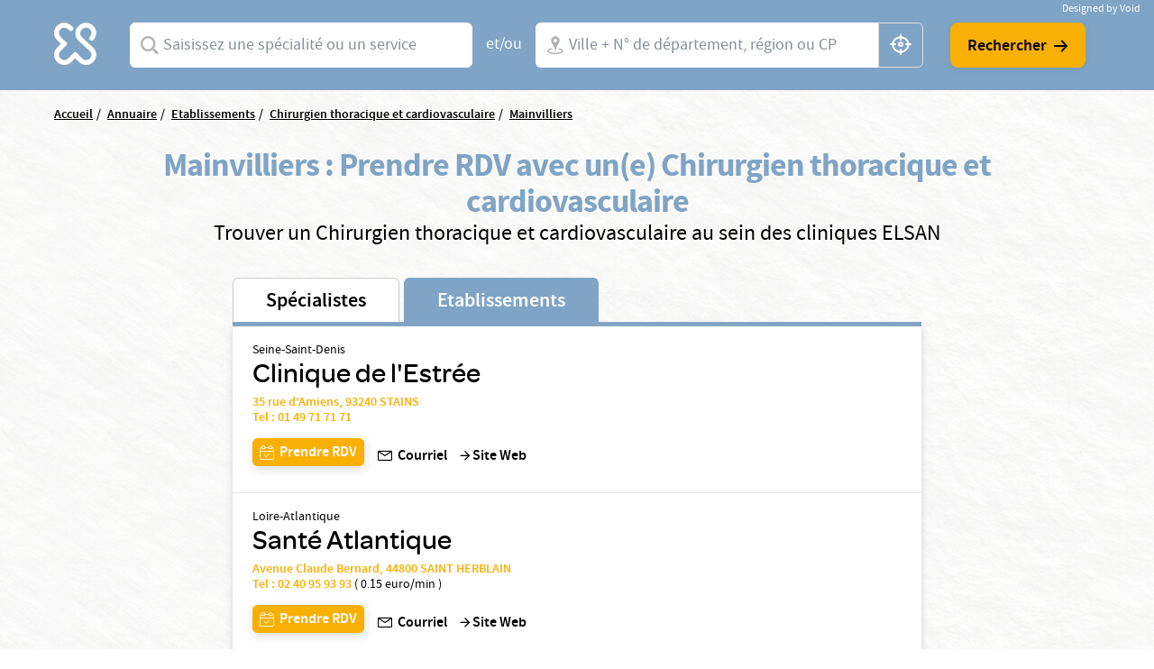

--- FILE ---
content_type: text/html; charset=UTF-8
request_url: https://www.elsan.care/fr/annuaire/etablissements/chirurgien-thoracique-et-cardiovasculaire/mainvilliers
body_size: 18572
content:
<!DOCTYPE html>
<html lang="fr" dir="ltr" prefix="content: http://purl.org/rss/1.0/modules/content/  dc: http://purl.org/dc/terms/  foaf: http://xmlns.com/foaf/0.1/  og: http://ogp.me/ns#  rdfs: http://www.w3.org/2000/01/rdf-schema#  schema: http://schema.org/  sioc: http://rdfs.org/sioc/ns#  sioct: http://rdfs.org/sioc/types#  skos: http://www.w3.org/2004/02/skos/core#  xsd: http://www.w3.org/2001/XMLSchema# ">
<head>
  <meta charset="utf-8" />
<meta name="description" content="Vous cherchez une clinique Chirurgie thoracique et cardiovasculaire à Mainvilliers ? Prenez rendez-vous avec un spécialiste dans une de nos nombreuses cliniques privées ELSAN." />
<link rel="canonical" href="https://www.elsan.care/fr/annuaire/etablissements" />
<meta name="google-site-verification" content="WcAFjLR5n9ozj6FfBUtP9Vqhu3YzC8hwrjVrwZ_ym6w" />
<link rel="apple-touch-icon" sizes="180x180" href="/sites/default/files/favicons/apple-touch-icon.png"/>
<link rel="icon" type="image/png" sizes="32x32" href="/sites/default/files/favicons/favicon-32x32.png"/>
<link rel="icon" type="image/png" sizes="16x16" href="/sites/default/files/favicons/favicon-16x16.png"/>
<link rel="manifest" href="/sites/default/files/favicons/site.webmanifest"/>
<link rel="mask-icon" href="/sites/default/files/favicons/safari-pinned-tab.svg" color="#f9b004"/>
<meta name="msapplication-TileColor" content="#ffffff"/>
<meta name="theme-color" content="#ffffff"/>
<meta name="favicon-generator" content="Drupal responsive_favicons + realfavicongenerator.net" />
<meta name="Generator" content="Drupal 10 (https://www.drupal.org)" />
<meta name="MobileOptimized" content="width" />
<meta name="HandheldFriendly" content="true" />
<meta name="viewport" content="width=device-width, initial-scale=1, maximum-scale=1, user-scalable=no, shrink-to-fit=no" />
<script src="/sites/default/files/google_tag/gtm_general/google_tag.script.js?t93vc4" defer></script>

    <title>Hôpital à Mainvilliers</title>
    <style>.wow {visibility: hidden;}</style>
    <script src="https://analytics.ahrefs.com/analytics.js" data-key="SYz5fEOW5C7jvJm7QSEMEA" async></script>
    <link rel="stylesheet" media="all" href="/sites/default/files/css/css_cMHNPVhZAzHs7ARk4_cZx1r26zx7Y0krTlWdoU8DRTE.css?delta=0&amp;language=fr&amp;theme=vactory&amp;include=eJxtjVEOAiEQQy9EmCOREbpKHJgNM-vK7UXjn_40bdO8cimu3Cfx18RtaPdwgTtGwnNXQ0lblRWNrugYLCHrAJVx7CyRD9esbRc4gmmuLKmhVE5S-91oWzw-YdoQ3zvtWAd_hr9V9Bvagk5zNLqwITw4u45J5lNWqjiNPhqblkPwAvwAUrE" />
<link rel="stylesheet" media="all" href="//cdnjs.cloudflare.com/ajax/libs/font-awesome/6.6.0/css/all.min.css" />
<link rel="stylesheet" media="all" href="/sites/default/files/css/css_-D_ncWO5hccF3fyKnosLtXOgpZ7BjVcLMhnpM7CXYJ4.css?delta=2&amp;language=fr&amp;theme=vactory&amp;include=eJxtjVEOAiEQQy9EmCOREbpKHJgNM-vK7UXjn_40bdO8cimu3Cfx18RtaPdwgTtGwnNXQ0lblRWNrugYLCHrAJVx7CyRD9esbRc4gmmuLKmhVE5S-91oWzw-YdoQ3zvtWAd_hr9V9Bvagk5zNLqwITw4u45J5lNWqjiNPhqblkPwAvwAUrE" />
<link rel="stylesheet" media="all" href="/sites/default/files/css/css_OJCt_HT9DVhnCu7PQu0_a72szmvCuXUjzSicw64SRZc.css?delta=3&amp;language=fr&amp;theme=vactory&amp;include=eJxtjVEOAiEQQy9EmCOREbpKHJgNM-vK7UXjn_40bdO8cimu3Cfx18RtaPdwgTtGwnNXQ0lblRWNrugYLCHrAJVx7CyRD9esbRc4gmmuLKmhVE5S-91oWzw-YdoQ3zvtWAd_hr9V9Bvagk5zNLqwITw4u45J5lNWqjiNPhqblkPwAvwAUrE" />

    
  </head>
<body class="vh-header-9 path--annuaire">
<a href="#main-content" class="visually-hidden focusable">
  Aller au contenu principal
</a>
<noscript><iframe src="https://www.googletagmanager.com/ns.html?id=GTM-PDM2WSP" height="0" width="0" style="display:none;visibility:hidden"></iframe></noscript>
  <div class="dialog-off-canvas-main-canvas" data-off-canvas-main-canvas>
    


<main role="main">
              <div data-drupal-messages-fallback class="hidden"></div>


              <div class="container page-content">
                          <div class="views-element-container">

<div class="view view--elsan-map view--elsan-map--page-elsan-map-etablissement view-id-elsan_map view-display-id-page_elsan_map_etablissement js-view-dom-id-57f4e6f37a3697a7e612cdf563cecbcea50b40e6684e0003dbe9c7bf9cb17da6">
  
    
  
  <div class="view__filters view-filters elsan-annuaire-view-filters">
    <div class="container">
      <div class="view-filters__wrapper">
        <button class="d-lg-none btn-close-overlay js-trigger-annuaire-search-overlay"><i class="icon icon-close"></i></button>
        <div class="view-filters__logo--desktop d-none d-lg-block">
          <a href="/fr" class="d-inline-block">
            <svg viewbox="0 0 47 47" version="1.1" xmlns="http://www.w3.org/2000/svg" xmlns:xlink="http://www.w3.org/1999/xlink">
              <title>Elsan</title>
              <g id="Symbols" stroke="none" stroke-width="1" fill="none" fill-rule="evenodd">
                <path style="fill:#FFFFFF;" class="svg-img" d="M10.8829787,28.015034 C9.23297872,29.664683 6.49468085,29.6299277 4.87978723,27.8746085 C3.37021277,26.2242574 3.54574468,23.6618426 5.12553191,22.0820553 L9.82978723,17.3774489 C10.2861702,16.921066 10.2861702,16.2189383 9.82978723,15.7629064 L5.09042553,11.0937574 C4.35319149,10.3565234 3.86170213,9.3384383 3.79148936,8.28524681 C3.7212766,7.09127872 4.21276596,5.93311915 5.05531915,5.09056596 C6.67021277,3.54588511 9.33829787,3.68631064 10.9180851,5.23099149 L12.006383,6.31928936 C12.462766,6.77567234 12.8489362,6.74021489 13.3053191,6.63524681 C14.0074468,6.45971489 14.9553191,5.58205532 15.0606383,4.84482128 C15.0957447,4.56397021 15.2010638,4.21290638 14.8148936,3.82673617 C14.3234043,3.33524681 13.6212766,2.63311915 13.6212766,2.63311915 C12.0765957,1.0884383 10.0053191,0.17567234 7.8287234,0.17567234 C5.40638298,0.210778723 3.12446809,1.29872553 1.61489362,3.30014043 C0.772340426,4.3884383 0.245744681,5.65226809 0.070212766,7.02141702 C-0.245744681,9.51397021 0.561702128,11.9363106 2.31702128,13.6916298 L5.23085106,16.6054596 L2.31702128,19.5192894 C-0.772340426,22.6086511 -0.772340426,27.6285128 2.31702128,30.6831191 C3.86170213,32.2278 5.89787234,32.9997894 7.89893617,32.9997894 C9.9,32.9997894 11.9361702,32.2278 13.4808511,30.6831191 L16.3946809,27.7692894 L19.3085106,30.6831191 C20.8531915,32.2278 22.8893617,32.9997894 24.8904255,32.9997894 C26.9265957,32.9997894 28.9276596,32.2278 30.4723404,30.6831191 C33.5617021,27.5937574 33.5617021,22.5735447 30.4723404,19.5192894 C30.437234,19.4838319 30.437234,19.4838319 30.4021277,19.4490766 L21.5553191,11.3395021 C19.9404255,9.72425745 19.9404255,7.09127872 21.5553191,5.51149149 L21.8361702,5.23099149 C23.4510638,3.61609787 26.0489362,3.51077872 27.6989362,5.05545957 C29.3840426,6.63524681 29.4191489,9.30333191 27.8393617,10.9529809 C27.8042553,10.9884383 27.7340426,11.0586511 27.5234043,11.3040447 C27.0319149,11.7958851 27.2425532,12.7437574 27.8744681,13.4809915 C28.5765957,14.2533319 29.6297872,14.4990766 30.1914894,13.9370234 C30.3319149,13.7969489 30.437234,13.7267362 30.437234,13.6916298 C32.1925532,11.9363106 33,9.54872553 32.6840426,7.02141702 C32.5085106,5.6870234 31.9819149,4.3884383 31.1393617,3.30014043 C29.6297872,1.33418298 27.3478723,0.21042766 24.9255319,0.17567234 C22.7489362,0.140565957 20.6776596,1.0884383 19.1329787,2.63311915 L19.0276596,2.7384383 C17.5531915,4.21290638 16.6404255,6.14375745 16.5702128,8.17992766 C16.5,10.3912787 17.3074468,12.4976617 18.887234,14.0426936 L18.9223404,14.0778 L18.9574468,14.1125553 L27.8042553,22.2224809 C29.4542553,23.9075872 29.3840426,26.6107787 27.6287234,28.190566 C25.9787234,29.664683 23.4159574,29.5246085 21.8361702,27.9448213 L17.1319149,23.2402149 C16.6755319,22.784183 15.9734043,22.784183 15.5170213,23.2402149 L10.8829787,28.015034 Z" id="Fill-1" mask="url(#mask-2)"></path>
              </g>
            </svg>
          </a>
        </div>

        <div class="view-filters__logo--mobile d-lg-none">
          <a href="/fr" class="d-inline-block">
            <svg viewbox="0 0 156 36" version="1.1" xmlns="http://www.w3.org/2000/svg" xmlns:xlink="http://www.w3.org/1999/xlink">
              <title>Elsan</title>
              <defs>
                <polygon id="path-1" points="0 0.17472978 32.7893617 0.17472978 32.7893617 32.9997894 0 32.9997894"></polygon>
              </defs>
              <g id="Symbols" stroke="none" stroke-width="1" fill="none" fill-rule="evenodd">
                <g id="Logo/Elsan/Groupe/Color" transform="translate(-1.000000, -4.000000)">
                  <g id="Logo-elsan" transform="translate(1.000000, 4.000000)">
                    <g id="Group-3">
                      <mask id="mask-2" fill="white">
                        <use xlink:href="#path-1"></use>
                      </mask>
                      <g id="Clip-2"></g>
                      <path style="fill:#FFFFFF;" class="svg-img" d="M10.8829787,28.015034 C9.23297872,29.664683 6.49468085,29.6299277 4.87978723,27.8746085 C3.37021277,26.2242574 3.54574468,23.6618426 5.12553191,22.0820553 L9.82978723,17.3774489 C10.2861702,16.921066 10.2861702,16.2189383 9.82978723,15.7629064 L5.09042553,11.0937574 C4.35319149,10.3565234 3.86170213,9.3384383 3.79148936,8.28524681 C3.7212766,7.09127872 4.21276596,5.93311915 5.05531915,5.09056596 C6.67021277,3.54588511 9.33829787,3.68631064 10.9180851,5.23099149 L12.006383,6.31928936 C12.462766,6.77567234 12.8489362,6.74021489 13.3053191,6.63524681 C14.0074468,6.45971489 14.9553191,5.58205532 15.0606383,4.84482128 C15.0957447,4.56397021 15.2010638,4.21290638 14.8148936,3.82673617 C14.3234043,3.33524681 13.6212766,2.63311915 13.6212766,2.63311915 C12.0765957,1.0884383 10.0053191,0.17567234 7.8287234,0.17567234 C5.40638298,0.210778723 3.12446809,1.29872553 1.61489362,3.30014043 C0.772340426,4.3884383 0.245744681,5.65226809 0.070212766,7.02141702 C-0.245744681,9.51397021 0.561702128,11.9363106 2.31702128,13.6916298 L5.23085106,16.6054596 L2.31702128,19.5192894 C-0.772340426,22.6086511 -0.772340426,27.6285128 2.31702128,30.6831191 C3.86170213,32.2278 5.89787234,32.9997894 7.89893617,32.9997894 C9.9,32.9997894 11.9361702,32.2278 13.4808511,30.6831191 L16.3946809,27.7692894 L19.3085106,30.6831191 C20.8531915,32.2278 22.8893617,32.9997894 24.8904255,32.9997894 C26.9265957,32.9997894 28.9276596,32.2278 30.4723404,30.6831191 C33.5617021,27.5937574 33.5617021,22.5735447 30.4723404,19.5192894 C30.437234,19.4838319 30.437234,19.4838319 30.4021277,19.4490766 L21.5553191,11.3395021 C19.9404255,9.72425745 19.9404255,7.09127872 21.5553191,5.51149149 L21.8361702,5.23099149 C23.4510638,3.61609787 26.0489362,3.51077872 27.6989362,5.05545957 C29.3840426,6.63524681 29.4191489,9.30333191 27.8393617,10.9529809 C27.8042553,10.9884383 27.7340426,11.0586511 27.5234043,11.3040447 C27.0319149,11.7958851 27.2425532,12.7437574 27.8744681,13.4809915 C28.5765957,14.2533319 29.6297872,14.4990766 30.1914894,13.9370234 C30.3319149,13.7969489 30.437234,13.7267362 30.437234,13.6916298 C32.1925532,11.9363106 33,9.54872553 32.6840426,7.02141702 C32.5085106,5.6870234 31.9819149,4.3884383 31.1393617,3.30014043 C29.6297872,1.33418298 27.3478723,0.21042766 24.9255319,0.17567234 C22.7489362,0.140565957 20.6776596,1.0884383 19.1329787,2.63311915 L19.0276596,2.7384383 C17.5531915,4.21290638 16.6404255,6.14375745 16.5702128,8.17992766 C16.5,10.3912787 17.3074468,12.4976617 18.887234,14.0426936 L18.9223404,14.0778 L18.9574468,14.1125553 L27.8042553,22.2224809 C29.4542553,23.9075872 29.3840426,26.6107787 27.6287234,28.190566 C25.9787234,29.664683 23.4159574,29.5246085 21.8361702,27.9448213 L17.1319149,23.2402149 C16.6755319,22.784183 15.9734043,22.784183 15.5170213,23.2402149 L10.8829787,28.015034 Z" id="Fill-1" mask="url(#mask-2)"></path>
                    </g>
                    <path style="fill:#FFFFFF;" class="svg-letter" d="M92.0570059,15.00491 C87.8984417,14.0425532 86.741276,13.3207856 86.741276,11.5679214 L86.741276,11.4991817 C86.741276,9.95253682 88.260056,8.85270049 90.4659031,8.85270049 C92.1293287,8.85270049 93.7927544,9.36824877 95.4923415,10.3649755 C95.9262787,10.6399345 96.0709244,10.5711948 96.5406613,10.3306056 C97.0830827,10.0556465 97.5897043,9.33387889 97.6620272,8.71522095 C97.6981886,8.23404255 97.6620272,8.06219313 97.3004129,7.82160393 C95.3115344,6.58428805 93.1053257,6 90.5740257,6 C86.3073389,6 83.3059404,8.40589198 83.3059404,11.8428805 L83.3059404,11.9116203 C83.3059404,15.589198 85.8010789,16.8952537 90.4297416,17.9263502 C94.2990144,18.7855974 95.4923415,19.5417349 95.4923415,21.2602291 L95.4923415,21.3289689 C95.4923415,23.0130933 93.9012387,24.1129296 91.4422616,24.1129296 C89.2364145,24.1129296 87.2836974,23.4599018 85.3671418,22.0851064 C84.9690045,21.7757774 84.8247204,21.8445172 84.3184604,22.0163666 C83.776039,22.2225859 83.1974561,22.9099836 83.0528104,23.5630115 C82.9443261,24.0441899 82.9801259,24.2160393 83.3782633,24.5253682 L83.4144247,24.5253682 C85.7287561,26.1407529 88.4770246,27 91.3699388,27 C95.9982399,27 99,24.6284779 99,20.98527 L99,20.9165303 C98.9276771,17.7888707 97.0111215,16.1391162 92.0570059,15.00491" id="Fill-4"></path>
                    <path style="fill:#FFFFFF;" class="svg-letter" d="M78.9489384,27 C79.4561726,27 79.5289969,26.8940731 79.7826139,26.4350567 C80.072462,25.9407314 80.072462,25.0580076 79.7826139,24.4930643 C79.5289969,24.0340479 79.4203039,23.9281211 78.9489384,23.9281211 L68.5144079,23.9281211 L68.5144079,7.54476671 L68.5144079,7.15636822 C68.5144079,6.62673392 68.3694838,6.52080706 67.8622497,6.23833544 C67.3187846,5.92055485 66.3046786,5.92055485 65.6521582,6.23833544 C65.144924,6.48549811 65,6.62673392 65,7.15636822 L65,7.54476671 L65,25.9054224 C65,26.4703657 65.4710031,26.964691 66.0869303,26.964691 L78.9489384,26.964691 L78.9489384,27 Z" id="Fill-6"></path>
                    <path style="fill:#FFFFFF;" class="svg-letter" d="M60.8468468,27 C61.3153153,27 61.4234234,26.8944724 61.6756757,26.4371859 C61.963964,25.9447236 61.963964,25.1005025 61.6756757,24.5376884 C61.4234234,24.1155779 61.3153153,23.9748744 60.8468468,23.9748744 L49.4594595,23.9748744 L49.4594595,17.9246231 L59.2972973,17.9246231 C59.7657658,17.9246231 59.8738739,17.8190955 60.1261261,17.361809 C60.4144144,16.8693467 60.4144144,16.0251256 60.1261261,15.4623116 C59.8738739,15.040201 59.7657658,14.8994975 59.2972973,14.8994975 L49.4594595,14.8994975 L49.4594595,9.02512563 L60.954955,9.02512563 C61.4234234,9.02512563 61.5315315,8.91959799 61.7837838,8.46231156 C62.0720721,7.96984925 62.0720721,7.12562814 61.7837838,6.56281407 C61.5315315,6.14070352 61.4234234,6 60.954955,6 L47.0810811,6 C46.5045045,6 46,6.45728643 46,7.05527638 L46,25.839196 C46,26.4020101 46.4684685,26.8944724 47.0810811,26.8944724 L60.8468468,26.8944724 L60.8468468,27 Z" id="Fill-8"></path>
                    <path style="fill:#FFFFFF;" class="svg-letter" d="M125,16 C125,16.4780625 125.096774,16.573675 125.516129,16.7967709 C126,17.0517376 126.870968,17.0832897 127.451613,16.7967709 C127.903226,16.573675 128,16.4461917 128,16" id="Fill-10"></path>
                    <path style="fill:#FFFFFF;" class="svg-letter" d="M142.930368,25.7056604 L142.930368,8.13081761 L142.930368,7.21509434 C142.930368,6.72201258 142.791103,6.58113208 142.338491,6.33459119 C141.711799,6.01761006 140.77176,6.05283019 140.249516,6.33459119 C139.762089,6.6163522 139.65764,6.68679245 139.65764,7.21509434 L139.65764,8.13081761 L139.65764,21.127044 L129.073501,7.28553459 C128.690522,6.7572327 128.411992,6.40503145 128.098646,6.26415094 C127.367505,5.91194969 126.288201,5.91194969 125.696325,6.26415094 C125.139265,6.58113208 125,6.68679245 125,7.28553459 L125,7.39119497 L125,25.7056604 L125,25.881761 C125,26.4100629 125.139265,26.5157233 125.591876,26.7622642 C126.11412,27.0440252 127.054159,27.0792453 127.680851,26.7622642 C128.168279,26.5157233 128.272727,26.3748428 128.272727,25.881761 L128.272727,25.7056604 L128.272727,11.5471698 L139.135397,25.7056604 C139.553191,26.2339623 139.866538,26.6213836 140.145068,26.7622642 C140.806576,27.0792453 141.781431,27.0792453 142.338491,26.7622642 C142.860735,26.4805031 143,26.3748428 143,25.8113208 L143,25.7056604 L142.930368,25.7056604 Z" id="Fill-12"></path>
                    <path style="fill:#FFFFFF;" class="svg-letter" d="M106.153008,18.9692737 L109.958226,9.9030338 L113.797726,18.9692737 L106.153008,18.9692737 Z M119.899789,25.5501738 L112.117602,7.34768432 C111.809414,6.61258378 111.809414,6.61258378 111.260571,6.26253591 C110.643851,5.91248803 109.51257,5.91248803 108.758383,6.26253591 C108.278102,6.50721937 108.175258,6.64758857 107.86707,7.34768432 L100.085226,25.5501738 C99.9138202,25.9702312 99.9823827,26.495303 100.461977,26.7399865 C101.07904,27.0553796 101.970695,27.0900344 102.484914,26.8099961 C102.861665,26.6003174 103.101976,26.3202791 103.273383,25.9002217 L103.341945,25.7251977 L104.953164,21.8746711 L114.962946,21.8746711 L116.540226,25.6898429 L116.608789,25.8302121 C116.780195,26.2502695 117.054445,26.5649626 117.431196,26.7753413 C117.980039,27.0553796 118.90529,27.0553796 119.522695,26.7053318 C120.00229,26.4599482 120.105133,26.005236 119.899789,25.5501738 Z" id="Fill-14"></path>
                  </g>
                </g>
              </g>
            </svg>
          </a>
        </div>

        <div class="d-lg-none text-center mb-3">
          <p class="font-omnes-light text-white font-20">Trouver un spécialiste ou un hôpital privé ELSAN</p>
        </div>
                  
<div class="views-exposed-form bef-exposed-form form-inline block block--form-elsan-map-page-elsan-map-etablissement" data-drupal-selector="views-exposed-form-elsan-map-page-elsan-map-etablissement">
  
    
  <div class="block__content">
          
<form action="/fr/annuaire/etablissements" method="get" id="views-exposed-form-elsan-map-page-elsan-map-etablissement" accept-charset="UTF-8" class="elsan-annuaire-search-form">
  
  
  
  

             <div class="elsan-annuaire-search-form__item search-item--specialite btn-clear-parent">
          <div class="form-type-entity-autocomplete form-item-specialite form-no-label col">
        
  
  
        <input class="custom-autocomplete form-autocomplete form-type-entity-autocomplete form-control" data-drupal-selector="edit-specialite" data-autocomplete-path="/fr/entity_reference_autocomplete/taxonomy_term/default/H0iYCzEFtQJW-56LlWoDBTLpPk8f6x2t6dicCBbgAm0" type="text" id="edit-specialite--2" name="specialite" value="" size="60" maxlength="128" placeholder="Saisissez une spécialité ou un service" />


      <div class="label">
          
  <label for="edit-specialite--2">  Spécialites</label>
                </div>
  

        
  </div>

          <input data-drupal-selector="edit-filter-value" type="hidden" name="filter_value" value="" class="form-type-hidden form-control" />


          <a href="javascript:void(0)" class="btn-clear js-clear-input"><i class="icon icon-close"></i></a>
          <i class="icon icon-search-v2 input-icon"></i>
        </div>

        <div class="elsan-annuaire-search-form__separator">
          <span>et/ou</span>
        </div>

          <div class="elsan-annuaire-search-form__item search-item--city btn-clear-parent">
          <div class="form-type-textfield form-item-ville form-no-label col">
        
  
  
        <input data-drupal-selector="edit-ville" class="form-autocomplete form-type-textfield form-control" data-autocomplete-path="/fr/map/cities.json" type="text" id="edit-ville--2" name="ville" value="" size="60" maxlength="128" placeholder="Ville + N° de département, région ou CP" />


      <div class="label">
          
  <label for="edit-ville--2">  Ville</label>
                </div>
  

        
  </div>

          <a href="javascript:void(0)" class="btn-clear js-clear-input"><i class="icon icon-close"></i></a>
          <i class="icon icon-localisation-map input-icon"></i>
          <a href="javascript:void(0)" id="user-location" class="btn-gps js-localisation-gps"><i class="icon icon-localisation-gps"></i><span class="visually-hidden">localisation gps</span></a>
        </div>

        <div class="elsan-annuaire-search-form__actions">

          <div class="elsan-annuaire-search-form__actions__submit">
            <input data-drupal-selector="edit-submit-elsan-map-2" type="submit" id="edit-submit-elsan-map--2" value="Rechercher" class="button js-form-submit form-submit form-type-submit btn btn-primary" />


            <i class="icon icon-arrow-droite"></i>
          </div>

          
        </div>

     </form>

      </div>
</div>

        
        <div class="view-filters__copyright">
          <a href="https://void.fr/" target="_blank" rel="noopener">
            <span>Designed by Void</span>
          </a>
        </div>
      </div>
    </div>
  </div>

  
      <div class="container">
      <div class="view__content">
        



<div id="map-block-elsan" class="elsan-annuaire-map">

  <div class="elsan-annuaire-map__breadcrumb">
    
<div class="block_breadcrumb container block block--filsdariane">
  
    
  <div class="block__content">
            <nav role="navigation" class="c-breadcrumb" aria-labelledby="system-breadcrumb">
    <span id="system-breadcrumb" class="visually-hidden">Fil d'Ariane</span>
    <ol class="breadcrumb">
              <li class="breadcrumb-item">
                      <a href="/fr">Accueil</a>
                  </li>
              <li class="breadcrumb-item">
                      <a href="/fr/annuaire">Annuaire</a>
                  </li>
              <li class="breadcrumb-item">
                      <a href="/fr/annuaire/etablissements">Etablissements</a>
                  </li>
              <li class="breadcrumb-item">
                      <a href="/fr/annuaire/etablissements/chirurgien-thoracique-et-cardiovasculaire">Chirurgien thoracique et cardiovasculaire</a>
                  </li>
              <li class="breadcrumb-item">
                      <a href="/fr/annuaire/etablissements/chirurgien-thoracique-et-cardiovasculaire/mainvilliers">Mainvilliers</a>
                  </li>
          </ol>
  </nav>
  <script type="application/ld+json">
    {
      "@context": "https://schema.org",
      "@type": "BreadcrumbList",
      "itemListElement": [
                            {
          "@type": "ListItem",
          "position": "1",
          "name": "Accueil",
          "item": "https://elsan.care//fr"
          } ,
                            {
          "@type": "ListItem",
          "position": "2",
          "name": "Annuaire",
          "item": "https://elsan.care//fr/annuaire"
          } ,
                            {
          "@type": "ListItem",
          "position": "3",
          "name": "Etablissements",
          "item": "https://elsan.care//fr/annuaire/etablissements"
          } ,
                            {
          "@type": "ListItem",
          "position": "4",
          "name": "Chirurgien thoracique et cardiovasculaire",
          "item": "https://elsan.care//fr/annuaire/etablissements/chirurgien-thoracique-et-cardiovasculaire"
          } ,
                            {
          "@type": "ListItem",
          "position": "5",
          "name": "Mainvilliers",
          "item": "https://elsan.care//fr/annuaire/etablissements/chirurgien-thoracique-et-cardiovasculaire/mainvilliers"
          } 
                ]
    }
  </script>


      </div>
</div>

  </div>

  <div class="elsan-annuaire-map__intro text-center">
    <h1 class="elsan-annuaire-map__title text-center" style="text-transform: none;">
      Mainvilliers : Prendre RDV avec un(e) Chirurgien thoracique et cardiovasculaire
    </h1>
    <h2 class="elsan-annuaire-map__intro-description text-center">
      Trouver un  Chirurgien thoracique et cardiovasculaire au sein des cliniques ELSAN
    </h2>

      </div>

    <div class="row flex-lg-row-reverse align-items-start">
        <div class="col-lg-8 col-xl-8 mobile-no-gutters justify-content-center mx-auto">

              <div id="elsan-annuaire-tab-switch" class="elsan-annuaire-map__tab-switch w-100">
          <a href="/fr/annuaire/specialistes/chirurgien-thoracique-et-cardiovasculaire/mainvilliers" class="" id="onglet_map_specialistes">Spécialistes</a>
          <a href="/fr/annuaire/etablissements/chirurgien-thoracique-et-cardiovasculaire/mainvilliers" class="is-active" id="onglet_map_etablissement">Etablissements</a>
        </div>

        <div  id="elsan_map_list" class="elsan-annuaire-map-details w-100">
                      
<div class="elsan-item-map-wrapper">
  <div class="d-flex flex-column flex-lg-row justify-content-lg-between align-items-lg-center elsan_map_item" data-type="etablissement"
       data-id=150>
    <div class='elsan_details w-100'>

      <div class="elsan_map_item_details">

                  <p class="elsan_map_item_tag">
            <div class="elsan-etablissement__field-elsan-departement">Seine-Saint-Denis</div>
       </p>
                        <h3 class="item-title collapsed h5 color-black" data-type="etablissement"
            data-id="150" data-toggle="collapse" data-targe="#card-detail-150"
            aria-expanded="false"
            aria-controls="card-detail-150">
            <div class="elsan-etablissement__name">Clinique de l&#039;Estrée</div>
      
        </h3>

                  <div class="d-none d-lg-block">
                        <div>
              <a id="cta_map_adresse_etablissement_150" class="d-inline" href="https://www.google.fr/maps/place/Clinique+de+l&#039;Estr%C3%A9e/@48.9549966,2.3681653,15z/data=!4m5!3m4!1s0x0:0xb8a6b486cd1a6f9b!8m2!3d48.9549966!4d2.3681653" target="_blank">
                35 rue d&#039;Amiens, 93240 STAINS
              </a>
                          </div>
                              <p>
                  <a id="cta_map_numero_etablissement_150" href="tel: 01 49 71 71 71">Tel : 01 49 71 71 71</a>
                                  </p>
                                    </div>
              </div>
      <div class="elsan_map_item_buttons">

                  <div class="d-block d-lg-none elsan-details">
                        <div>
              <a class="elsan_map_item_etablissement_link d-inline" href="https://www.google.fr/maps/place/Clinique+de+l&#039;Estr%C3%A9e/@48.9549966,2.3681653,15z/data=!4m5!3m4!1s0x0:0xb8a6b486cd1a6f9b!8m2!3d48.9549966!4d2.3681653" target="_blank">
                35 rue d&#039;Amiens, 93240 STAINS
              </a>
                          </div>
                              <p class="">
                  <a href="tel: 01 49 71 71 71">Tel : 01 49 71 71 71</a>
                </p>
                                    </div>
                          <div class="item-meta-links">

                          <div class='d-flex align-items-end align-items-lg-center mt-2 mr-lg-2'>
                                  <a href="#card-detail-150"
                     data-toggle="collapse"
                     aria-expanded="false"
                     aria-controls="card-detail-150"
                     id="cta_map_rdv_etablissement_150"
                     class="btn btn-sm-primary btn-with-icon icon-calendar-valide collapsed mr-2 mr-lg-0">
                    <span>Prendre RDV</span>
                  </a>
                                                  <a class="d-none d-lg-flex " href="mailto:communication.estree@elsan.care"><span class='icon-mail mr-1'></span>Courriel</a>
                  <a class="d-lg-none btn btn-sm btn-with-icon icon-mail" href="mailto:communication.estree@elsan.care">Courriel</a>
                              </div>
            
            <div class='d-flex align-items-end align-items-lg-center mt-2'>
                              <a href="/fr/clinique-estree"
                  id="cta_map_visiter_site_150"
                  class='d-flex'
                  target="_blank"
                  rel="noopener noreferrer"
                >
                  <span class='icon-arrow_forward'></span>
                  <span id="cta_map_site_etablissement_150">Site Web</span>
                </a>
                                        </div>
          </div>
              </div>
    </div>
    <div class='elsan_referent'>
          </div>
  </div>

  <div class="collapsez card-collapse" data-parent="#elsan_map_list" id="card-detail-150"
       data-type="etablissement"
       data-id="150"
       data-rdv="https://partners.doctolib.fr/clinique-privee/stains/clinique-de-l-estree"
       data-etab="Clinique de l&#039;Estrée">
    <div class="collapse-close flex-fill d-flex">
      <a href="#card-detail-150" data-toggle="collapse" aria-expanded="true"
         aria-controls="card-detail-150"><i class="icon-close-flat"></i></a>
    </div>
          <div class="iframe-wrapper" id="rdv-detail-150"></div>
      </div>
</div>
<script type="application/ld+json">
  {
    "@context": "https://schema.org",
    "@type": "MedicalBusiness",
    "name": "Clinique de l&#039;Estrée",
    "url": "/fr/clinique-estree",
    "telephone": "01 49 71 71 71",
    "address": {
      "@type": "PostalAddress",
      "streetAddress": "35 rue d&#039;Amiens, 93240 STAINS",
      "addressLocality": "",
      "addressCountry": "FR"
    }
  }
</script>

                      
<div class="elsan-item-map-wrapper">
  <div class="d-flex flex-column flex-lg-row justify-content-lg-between align-items-lg-center elsan_map_item" data-type="etablissement"
       data-id=163>
    <div class='elsan_details w-100'>

      <div class="elsan_map_item_details">

                  <p class="elsan_map_item_tag">
            <div class="elsan-etablissement__field-elsan-departement">Loire-Atlantique</div>
       </p>
                        <h3 class="item-title collapsed h5 color-black" data-type="etablissement"
            data-id="163" data-toggle="collapse" data-targe="#card-detail-163"
            aria-expanded="false"
            aria-controls="card-detail-163">
            <div class="elsan-etablissement__name">Santé Atlantique</div>
      
        </h3>

                  <div class="d-none d-lg-block">
                        <div>
              <a id="cta_map_adresse_etablissement_163" class="d-inline" href="https://www.google.com/maps/place/Sant%C3%A9+Atlantique+(Polyclinique+de+l&#039;Atlantique+et+Clinique+Jeanne+d&#039;Arc+-+Institut+de+la+Main+Nantes+Atlantique+%2B+en+2019+:+Clinique+Saint-Augustin+et+Clinique+Sourdille)/@47.2238842,-1.6124924,15z/data=!4m2!3m1!1s0x0:0x3ed7e2f171eaf73?ved=2ahUKEwjKkeTfvpHgAhVaeH0KHTNEC1YQ_BIwCnoECAQQCA" target="_blank">
                Avenue Claude Bernard, 44800 SAINT HERBLAIN
              </a>
                          </div>
                              <p>
                  <a id="cta_map_numero_etablissement_163" href="tel: 02 40 95 93 93">Tel : 02 40 95 93 93</a>
                                      <span>
                      ( 0.15 euro/min )
                    </span>
                                  </p>
                                    </div>
              </div>
      <div class="elsan_map_item_buttons">

                  <div class="d-block d-lg-none elsan-details">
                        <div>
              <a class="elsan_map_item_etablissement_link d-inline" href="https://www.google.com/maps/place/Sant%C3%A9+Atlantique+(Polyclinique+de+l&#039;Atlantique+et+Clinique+Jeanne+d&#039;Arc+-+Institut+de+la+Main+Nantes+Atlantique+%2B+en+2019+:+Clinique+Saint-Augustin+et+Clinique+Sourdille)/@47.2238842,-1.6124924,15z/data=!4m2!3m1!1s0x0:0x3ed7e2f171eaf73?ved=2ahUKEwjKkeTfvpHgAhVaeH0KHTNEC1YQ_BIwCnoECAQQCA" target="_blank">
                Avenue Claude Bernard, 44800 SAINT HERBLAIN
              </a>
                          </div>
                              <p class="">
                  <a href="tel: 02 40 95 93 93">Tel : 02 40 95 93 93</a>
                </p>
                                    </div>
                          <div class="item-meta-links">

                          <div class='d-flex align-items-end align-items-lg-center mt-2 mr-lg-2'>
                                  <a href="#card-detail-163"
                     data-toggle="collapse"
                     aria-expanded="false"
                     aria-controls="card-detail-163"
                     id="cta_map_rdv_etablissement_163"
                     class="btn btn-sm-primary btn-with-icon icon-calendar-valide collapsed mr-2 mr-lg-0">
                    <span>Prendre RDV</span>
                  </a>
                                                  <a class="d-none d-lg-flex " href="mailto:reclamations.pca@elsan.care"><span class='icon-mail mr-1'></span>Courriel</a>
                  <a class="d-lg-none btn btn-sm btn-with-icon icon-mail" href="mailto:reclamations.pca@elsan.care">Courriel</a>
                              </div>
            
            <div class='d-flex align-items-end align-items-lg-center mt-2'>
                              <a href="/fr/sante-atlantique"
                  id="cta_map_visiter_site_163"
                  class='d-flex'
                  target="_blank"
                  rel="noopener noreferrer"
                >
                  <span class='icon-arrow_forward'></span>
                  <span id="cta_map_site_etablissement_163">Site Web</span>
                </a>
                                        </div>
          </div>
              </div>
    </div>
    <div class='elsan_referent'>
          </div>
  </div>

  <div class="collapsez card-collapse" data-parent="#elsan_map_list" id="card-detail-163"
       data-type="etablissement"
       data-id="163"
       data-rdv="https://partners.doctolib.fr/clinique-privee/saint-herblain/polyclinique-de-l-atlantique-saint-herblain"
       data-etab="Santé Atlantique">
    <div class="collapse-close flex-fill d-flex">
      <a href="#card-detail-163" data-toggle="collapse" aria-expanded="true"
         aria-controls="card-detail-163"><i class="icon-close-flat"></i></a>
    </div>
          <div class="iframe-wrapper" id="rdv-detail-163"></div>
      </div>
</div>
<script type="application/ld+json">
  {
    "@context": "https://schema.org",
    "@type": "MedicalBusiness",
    "name": "Santé Atlantique",
    "url": "/fr/sante-atlantique",
    "telephone": "02 40 95 93 93",
    "address": {
      "@type": "PostalAddress",
      "streetAddress": "Avenue Claude Bernard, 44800 SAINT HERBLAIN",
      "addressLocality": "",
      "addressCountry": "FR"
    }
  }
</script>

                      
<div class="elsan-item-map-wrapper">
  <div class="d-flex flex-column flex-lg-row justify-content-lg-between align-items-lg-center elsan_map_item" data-type="etablissement"
       data-id=178>
    <div class='elsan_details w-100'>

      <div class="elsan_map_item_details">

                  <p class="elsan_map_item_tag">
            <div class="elsan-etablissement__field-elsan-departement">Morbihan</div>
       </p>
                        <h3 class="item-title collapsed h5 color-black" data-type="etablissement"
            data-id="178" data-toggle="collapse" data-targe="#card-detail-178"
            aria-expanded="false"
            aria-controls="card-detail-178">
            <div class="elsan-etablissement__name">Hôpital Privé Océane</div>
      
        </h3>

                  <div class="d-none d-lg-block">
                        <div>
              <a id="cta_map_adresse_etablissement_178" class="d-inline" href="https://www.google.com/maps/place/H%C3%B4pital+Priv%C3%A9+Oc%C3%A9ane/@47.679388,-2.774252,17z/data=!3m1!4b1!4m2!3m1!1s0x48101ec361a04ac1:0x7eca38f1076a0f35" target="_blank">
                11 rue Docteur Joseph Audic, 56000 VANNES
              </a>
                          </div>
                              <p>
                  <a id="cta_map_numero_etablissement_178" href="tel: 02 97 62 57 30">Tel : 02 97 62 57 30</a>
                                  </p>
                                    </div>
              </div>
      <div class="elsan_map_item_buttons">

                  <div class="d-block d-lg-none elsan-details">
                        <div>
              <a class="elsan_map_item_etablissement_link d-inline" href="https://www.google.com/maps/place/H%C3%B4pital+Priv%C3%A9+Oc%C3%A9ane/@47.679388,-2.774252,17z/data=!3m1!4b1!4m2!3m1!1s0x48101ec361a04ac1:0x7eca38f1076a0f35" target="_blank">
                11 rue Docteur Joseph Audic, 56000 VANNES
              </a>
                          </div>
                              <p class="">
                  <a href="tel: 02 97 62 57 30">Tel : 02 97 62 57 30</a>
                </p>
                                    </div>
                          <div class="item-meta-links">

                          <div class='d-flex align-items-end align-items-lg-center mt-2 mr-lg-2'>
                                  <a href="#card-detail-178"
                     data-toggle="collapse"
                     aria-expanded="false"
                     aria-controls="card-detail-178"
                     id="cta_map_rdv_etablissement_178"
                     class="btn btn-sm-primary btn-with-icon icon-calendar-valide collapsed mr-2 mr-lg-0">
                    <span>Prendre RDV</span>
                  </a>
                                                  <a class="d-none d-lg-flex " href="mailto:oceane-vannes@elsan.care"><span class='icon-mail mr-1'></span>Courriel</a>
                  <a class="d-lg-none btn btn-sm btn-with-icon icon-mail" href="mailto:oceane-vannes@elsan.care">Courriel</a>
                              </div>
            
            <div class='d-flex align-items-end align-items-lg-center mt-2'>
                              <a href="/fr/hopital-prive-oceane"
                  id="cta_map_visiter_site_178"
                  class='d-flex'
                  target="_blank"
                  rel="noopener noreferrer"
                >
                  <span class='icon-arrow_forward'></span>
                  <span id="cta_map_site_etablissement_178">Site Web</span>
                </a>
                                        </div>
          </div>
              </div>
    </div>
    <div class='elsan_referent'>
          </div>
  </div>

  <div class="collapsez card-collapse" data-parent="#elsan_map_list" id="card-detail-178"
       data-type="etablissement"
       data-id="178"
       data-rdv="https://partners.doctolib.fr/clinique-privee/vannes/hopital-prive-oceane"
       data-etab="Hôpital Privé Océane">
    <div class="collapse-close flex-fill d-flex">
      <a href="#card-detail-178" data-toggle="collapse" aria-expanded="true"
         aria-controls="card-detail-178"><i class="icon-close-flat"></i></a>
    </div>
          <div class="iframe-wrapper" id="rdv-detail-178"></div>
      </div>
</div>
<script type="application/ld+json">
  {
    "@context": "https://schema.org",
    "@type": "MedicalBusiness",
    "name": "Hôpital Privé Océane",
    "url": "/fr/hopital-prive-oceane",
    "telephone": "02 97 62 57 30",
    "address": {
      "@type": "PostalAddress",
      "streetAddress": "11 rue Docteur Joseph Audic, 56000 VANNES",
      "addressLocality": "",
      "addressCountry": "FR"
    }
  }
</script>

                      
<div class="elsan-item-map-wrapper">
  <div class="d-flex flex-column flex-lg-row justify-content-lg-between align-items-lg-center elsan_map_item" data-type="etablissement"
       data-id=905>
    <div class='elsan_details w-100'>

      <div class="elsan_map_item_details">

                  <p class="elsan_map_item_tag">
            <div class="elsan-etablissement__field-elsan-departement">Meurthe-et-Moselle</div>
       </p>
                        <h3 class="item-title collapsed h5 color-black" data-type="etablissement"
            data-id="905" data-toggle="collapse" data-targe="#card-detail-905"
            aria-expanded="false"
            aria-controls="card-detail-905">
            <div class="elsan-etablissement__name">Hôpital Privé Nancy Lorraine</div>
      
        </h3>

                  <div class="d-none d-lg-block">
                        <div>
              <a id="cta_map_adresse_etablissement_905" class="d-inline" href="https://www.google.com/maps/place/2+Rue+Marie+Marvingt,+54100+Nancy,+France/@48.7020129,6.1403758,17z/data=!3m1!4b1!4m5!3m4!1s0x4794a2c6a8eef2f7:0xb3630a896d1fb0fc!8m2!3d48.7020129!4d6.1403758" target="_blank">
                2, rue Marie Marvingt NANCY 54100
              </a>
                          </div>
                              <p>
                  <a id="cta_map_numero_etablissement_905" href="tel: 0383935000">Tel : 03 83 93 50 00</a>
                                  </p>
                                    </div>
              </div>
      <div class="elsan_map_item_buttons">

                  <div class="d-block d-lg-none elsan-details">
                        <div>
              <a class="elsan_map_item_etablissement_link d-inline" href="https://www.google.com/maps/place/2+Rue+Marie+Marvingt,+54100+Nancy,+France/@48.7020129,6.1403758,17z/data=!3m1!4b1!4m5!3m4!1s0x4794a2c6a8eef2f7:0xb3630a896d1fb0fc!8m2!3d48.7020129!4d6.1403758" target="_blank">
                2, rue Marie Marvingt NANCY 54100
              </a>
                          </div>
                              <p class="">
                  <a href="tel: 0383935000">Tel : 03 83 93 50 00</a>
                </p>
                                    </div>
                          <div class="item-meta-links">

                          <div class='d-flex align-items-end align-items-lg-center mt-2 mr-lg-2'>
                                  <a href="#card-detail-905"
                     data-toggle="collapse"
                     aria-expanded="false"
                     aria-controls="card-detail-905"
                     id="cta_map_rdv_etablissement_905"
                     class="btn btn-sm-primary btn-with-icon icon-calendar-valide collapsed mr-2 mr-lg-0">
                    <span>Prendre RDV</span>
                  </a>
                                                  <a class="d-none d-lg-flex " href="mailto:hpnl.contact@elsan.care"><span class='icon-mail mr-1'></span>Courriel</a>
                  <a class="d-lg-none btn btn-sm btn-with-icon icon-mail" href="mailto:hpnl.contact@elsan.care">Courriel</a>
                              </div>
            
            <div class='d-flex align-items-end align-items-lg-center mt-2'>
                              <a href="/fr/hopital-prive-nancy-lorraine"
                  id="cta_map_visiter_site_905"
                  class='d-flex'
                  target="_blank"
                  rel="noopener noreferrer"
                >
                  <span class='icon-arrow_forward'></span>
                  <span id="cta_map_site_etablissement_905">Site Web</span>
                </a>
                                        </div>
          </div>
              </div>
    </div>
    <div class='elsan_referent'>
          </div>
  </div>

  <div class="collapsez card-collapse" data-parent="#elsan_map_list" id="card-detail-905"
       data-type="etablissement"
       data-id="905"
       data-rdv="https://www.doctolib.fr/clinique-privee/nancy/polyclinique-de-gentilly"
       data-etab="Hôpital Privé Nancy Lorraine">
    <div class="collapse-close flex-fill d-flex">
      <a href="#card-detail-905" data-toggle="collapse" aria-expanded="true"
         aria-controls="card-detail-905"><i class="icon-close-flat"></i></a>
    </div>
          <div class="iframe-wrapper" id="rdv-detail-905"></div>
      </div>
</div>
<script type="application/ld+json">
  {
    "@context": "https://schema.org",
    "@type": "MedicalBusiness",
    "name": "Hôpital Privé Nancy Lorraine",
    "url": "/fr/hopital-prive-nancy-lorraine",
    "telephone": "03 83 93 50 00",
    "address": {
      "@type": "PostalAddress",
      "streetAddress": "2, rue Marie Marvingt NANCY 54100",
      "addressLocality": "",
      "addressCountry": "FR"
    }
  }
</script>

                      
<div class="elsan-item-map-wrapper">
  <div class="d-flex flex-column flex-lg-row justify-content-lg-between align-items-lg-center elsan_map_item" data-type="etablissement"
       data-id=160>
    <div class='elsan_details w-100'>

      <div class="elsan_map_item_details">

                  <p class="elsan_map_item_tag">
            <div class="elsan-etablissement__field-elsan-departement">Moselle</div>
       </p>
                        <h3 class="item-title collapsed h5 color-black" data-type="etablissement"
            data-id="160" data-toggle="collapse" data-targe="#card-detail-160"
            aria-expanded="false"
            aria-controls="card-detail-160">
            <div class="elsan-etablissement__name">Hôpital-Clinique Claude Bernard - Metz</div>
      
        </h3>

                  <div class="d-none d-lg-block">
                        <div>
              <a id="cta_map_adresse_etablissement_160" class="d-inline" href="https://www.google.fr/maps/place/H%C3%94PITAL+CLINIQUE+CLAUDE+BERNARD/@49.115737,6.211181,16z/data=!4m5!3m4!1s0x4794dc2b10f1a597:0x9f12645e85d48430!8m2!3d49.114243!4d6.209995?hl=fr" target="_blank">
                97 rue Claude Bernard, BP 45050, 57072 METZ CEDEX
              </a>
                          </div>
                              <p>
                  <a id="cta_map_numero_etablissement_160" href="tel: 03 87 39 66 66 ">Tel : 03 87 39 66 66</a>
                                  </p>
                                    </div>
              </div>
      <div class="elsan_map_item_buttons">

                  <div class="d-block d-lg-none elsan-details">
                        <div>
              <a class="elsan_map_item_etablissement_link d-inline" href="https://www.google.fr/maps/place/H%C3%94PITAL+CLINIQUE+CLAUDE+BERNARD/@49.115737,6.211181,16z/data=!4m5!3m4!1s0x4794dc2b10f1a597:0x9f12645e85d48430!8m2!3d49.114243!4d6.209995?hl=fr" target="_blank">
                97 rue Claude Bernard, BP 45050, 57072 METZ CEDEX
              </a>
                          </div>
                              <p class="">
                  <a href="tel: 03 87 39 66 66 ">Tel : 03 87 39 66 66</a>
                </p>
                                    </div>
                          <div class="item-meta-links">

                          <div class='d-flex align-items-end align-items-lg-center mt-2 mr-lg-2'>
                                  <a href="#card-detail-160"
                     data-toggle="collapse"
                     aria-expanded="false"
                     aria-controls="card-detail-160"
                     id="cta_map_rdv_etablissement_160"
                     class="btn btn-sm-primary btn-with-icon icon-calendar-valide collapsed mr-2 mr-lg-0">
                    <span>Prendre RDV</span>
                  </a>
                                                  <a class="d-none d-lg-flex " href="mailto:laetitia.borre@elsan.care"><span class='icon-mail mr-1'></span>Courriel</a>
                  <a class="d-lg-none btn btn-sm btn-with-icon icon-mail" href="mailto:laetitia.borre@elsan.care">Courriel</a>
                              </div>
            
            <div class='d-flex align-items-end align-items-lg-center mt-2'>
                              <a href="/fr/hopital-clinique-claude-bernard-metz"
                  id="cta_map_visiter_site_160"
                  class='d-flex'
                  target="_blank"
                  rel="noopener noreferrer"
                >
                  <span class='icon-arrow_forward'></span>
                  <span id="cta_map_site_etablissement_160">Site Web</span>
                </a>
                                        </div>
          </div>
              </div>
    </div>
    <div class='elsan_referent'>
          </div>
  </div>

  <div class="collapsez card-collapse" data-parent="#elsan_map_list" id="card-detail-160"
       data-type="etablissement"
       data-id="160"
       data-rdv="https://partners.doctolib.fr/clinique-privee/metz/hopital-clinique-claude-bernard"
       data-etab="Hôpital-Clinique Claude Bernard - Metz">
    <div class="collapse-close flex-fill d-flex">
      <a href="#card-detail-160" data-toggle="collapse" aria-expanded="true"
         aria-controls="card-detail-160"><i class="icon-close-flat"></i></a>
    </div>
          <div class="iframe-wrapper" id="rdv-detail-160"></div>
      </div>
</div>
<script type="application/ld+json">
  {
    "@context": "https://schema.org",
    "@type": "MedicalBusiness",
    "name": "Hôpital-Clinique Claude Bernard - Metz",
    "url": "/fr/hopital-clinique-claude-bernard-metz",
    "telephone": "03 87 39 66 66",
    "address": {
      "@type": "PostalAddress",
      "streetAddress": "97 rue Claude Bernard, BP 45050, 57072 METZ CEDEX",
      "addressLocality": "",
      "addressCountry": "FR"
    }
  }
</script>

                      
<div class="elsan-item-map-wrapper">
  <div class="d-flex flex-column flex-lg-row justify-content-lg-between align-items-lg-center elsan_map_item" data-type="etablissement"
       data-id=841>
    <div class='elsan_details w-100'>

      <div class="elsan_map_item_details">

                  <p class="elsan_map_item_tag">
            <div class="elsan-etablissement__field-elsan-departement">Ain</div>
       </p>
                        <h3 class="item-title collapsed h5 color-black" data-type="etablissement"
            data-id="841" data-toggle="collapse" data-targe="#card-detail-841"
            aria-expanded="false"
            aria-controls="card-detail-841">
            <div class="elsan-etablissement__name">Hôpital privé d&#039;Ambérieu</div>
      
        </h3>

                  <div class="d-none d-lg-block">
                        <div>
              <a id="cta_map_adresse_etablissement_841" class="d-inline" href="https://www.google.fr/maps/place/Hopital+Priv%C3%A9+d&#039;Amb%C3%A9rieu/@45.9806322,5.347899,17z/data=!3m1!4b1!4m5!3m4!1s0x478b5164976e1b11:0x96b18d3d5d09d4fd!8m2!3d45.9806322!4d5.3500877" target="_blank">
                ZA EN PRAGNAT NORD, 01500 Ambérieu-en-Bugey
              </a>
                          </div>
                              <p>
                  <a id="cta_map_numero_etablissement_841" href="tel: 04 74 38 95 95">Tel : 04 74 38 95 95</a>
                                  </p>
                                    </div>
              </div>
      <div class="elsan_map_item_buttons">

                  <div class="d-block d-lg-none elsan-details">
                        <div>
              <a class="elsan_map_item_etablissement_link d-inline" href="https://www.google.fr/maps/place/Hopital+Priv%C3%A9+d&#039;Amb%C3%A9rieu/@45.9806322,5.347899,17z/data=!3m1!4b1!4m5!3m4!1s0x478b5164976e1b11:0x96b18d3d5d09d4fd!8m2!3d45.9806322!4d5.3500877" target="_blank">
                ZA EN PRAGNAT NORD, 01500 Ambérieu-en-Bugey
              </a>
                          </div>
                              <p class="">
                  <a href="tel: 04 74 38 95 95">Tel : 04 74 38 95 95</a>
                </p>
                                    </div>
                          <div class="item-meta-links">

                          <div class='d-flex align-items-end align-items-lg-center mt-2 mr-lg-2'>
                                                  <a class="d-none d-lg-flex " href="mailto:hpa.contact@elsan.care"><span class='icon-mail mr-1'></span>Courriel</a>
                  <a class="d-lg-none btn btn-sm btn-with-icon icon-mail" href="mailto:hpa.contact@elsan.care">Courriel</a>
                              </div>
            
            <div class='d-flex align-items-end align-items-lg-center mt-2'>
                              <a href="/fr/hopital-prive-amberieu"
                  id="cta_map_visiter_site_841"
                  class='d-flex'
                  target="_blank"
                  rel="noopener noreferrer"
                >
                  <span class='icon-arrow_forward'></span>
                  <span id="cta_map_site_etablissement_841">Site Web</span>
                </a>
                                        </div>
          </div>
              </div>
    </div>
    <div class='elsan_referent'>
          </div>
  </div>

  <div class="collapsez card-collapse" data-parent="#elsan_map_list" id="card-detail-841"
       data-type="etablissement"
       data-id="841"
       data-rdv=""
       data-etab="Hôpital privé d&#039;Ambérieu">
    <div class="collapse-close flex-fill d-flex">
      <a href="#card-detail-841" data-toggle="collapse" aria-expanded="true"
         aria-controls="card-detail-841"><i class="icon-close-flat"></i></a>
    </div>
      </div>
</div>
<script type="application/ld+json">
  {
    "@context": "https://schema.org",
    "@type": "MedicalBusiness",
    "name": "Hôpital privé d&#039;Ambérieu",
    "url": "/fr/hopital-prive-amberieu",
    "telephone": "04 74 38 95 95",
    "address": {
      "@type": "PostalAddress",
      "streetAddress": "ZA EN PRAGNAT NORD, 01500 Ambérieu-en-Bugey",
      "addressLocality": "",
      "addressCountry": "FR"
    }
  }
</script>

                      
<div class="elsan-item-map-wrapper">
  <div class="d-flex flex-column flex-lg-row justify-content-lg-between align-items-lg-center elsan_map_item" data-type="etablissement"
       data-id=124>
    <div class='elsan_details w-100'>

      <div class="elsan_map_item_details">

                  <p class="elsan_map_item_tag">
            <div class="elsan-etablissement__field-elsan-departement">Gironde</div>
       </p>
                        <h3 class="item-title collapsed h5 color-black" data-type="etablissement"
            data-id="124" data-toggle="collapse" data-targe="#card-detail-124"
            aria-expanded="false"
            aria-controls="card-detail-124">
            <div class="elsan-etablissement__name">Clinique Saint Augustin</div>
      
        </h3>

                  <div class="d-none d-lg-block">
                        <div>
              <a id="cta_map_adresse_etablissement_124" class="d-inline" href="https://www.google.fr/maps/place/Clinique+Saint+Augustin/@44.836563,-0.604656,16z/data=!4m5!3m4!1s0xd5527f8fa515b37:0xab88a8119aa2466a!8m2!3d44.8364673!4d-0.605482?hl=fr" target="_blank">
                114 avenue d&#039;Arès, 33074 BORDEAUX Cedex
              </a>
                          </div>
                              <p>
                  <a id="cta_map_numero_etablissement_124" href="tel: 05 56 00 30 30">Tel : 05 56 00 30 30</a>
                                  </p>
                                    </div>
              </div>
      <div class="elsan_map_item_buttons">

                  <div class="d-block d-lg-none elsan-details">
                        <div>
              <a class="elsan_map_item_etablissement_link d-inline" href="https://www.google.fr/maps/place/Clinique+Saint+Augustin/@44.836563,-0.604656,16z/data=!4m5!3m4!1s0xd5527f8fa515b37:0xab88a8119aa2466a!8m2!3d44.8364673!4d-0.605482?hl=fr" target="_blank">
                114 avenue d&#039;Arès, 33074 BORDEAUX Cedex
              </a>
                          </div>
                              <p class="">
                  <a href="tel: 05 56 00 30 30">Tel : 05 56 00 30 30</a>
                </p>
                                    </div>
                          <div class="item-meta-links">

                          <div class='d-flex align-items-end align-items-lg-center mt-2 mr-lg-2'>
                                  <a href="#card-detail-124"
                     data-toggle="collapse"
                     aria-expanded="false"
                     aria-controls="card-detail-124"
                     id="cta_map_rdv_etablissement_124"
                     class="btn btn-sm-primary btn-with-icon icon-calendar-valide collapsed mr-2 mr-lg-0">
                    <span>Prendre RDV</span>
                  </a>
                                                  <a class="d-none d-lg-flex " href="mailto:secretariat.aug@elsan.care"><span class='icon-mail mr-1'></span>Courriel</a>
                  <a class="d-lg-none btn btn-sm btn-with-icon icon-mail" href="mailto:secretariat.aug@elsan.care">Courriel</a>
                              </div>
            
            <div class='d-flex align-items-end align-items-lg-center mt-2'>
                              <a href="/fr/clinique-saint-augustin"
                  id="cta_map_visiter_site_124"
                  class='d-flex'
                  target="_blank"
                  rel="noopener noreferrer"
                >
                  <span class='icon-arrow_forward'></span>
                  <span id="cta_map_site_etablissement_124">Site Web</span>
                </a>
                                        </div>
          </div>
              </div>
    </div>
    <div class='elsan_referent'>
          </div>
  </div>

  <div class="collapsez card-collapse" data-parent="#elsan_map_list" id="card-detail-124"
       data-type="etablissement"
       data-id="124"
       data-rdv="https://partners.doctolib.fr/clinique-privee/bordeaux/clinique-saint-augustin-bordeaux"
       data-etab="Clinique Saint Augustin">
    <div class="collapse-close flex-fill d-flex">
      <a href="#card-detail-124" data-toggle="collapse" aria-expanded="true"
         aria-controls="card-detail-124"><i class="icon-close-flat"></i></a>
    </div>
          <div class="iframe-wrapper" id="rdv-detail-124"></div>
      </div>
</div>
<script type="application/ld+json">
  {
    "@context": "https://schema.org",
    "@type": "MedicalBusiness",
    "name": "Clinique Saint Augustin",
    "url": "/fr/clinique-saint-augustin",
    "telephone": "05 56 00 30 30",
    "address": {
      "@type": "PostalAddress",
      "streetAddress": "114 avenue d&#039;Arès, 33074 BORDEAUX Cedex",
      "addressLocality": "",
      "addressCountry": "FR"
    }
  }
</script>

                      
<div class="elsan-item-map-wrapper">
  <div class="d-flex flex-column flex-lg-row justify-content-lg-between align-items-lg-center elsan_map_item" data-type="etablissement"
       data-id=158>
    <div class='elsan_details w-100'>

      <div class="elsan_map_item_details">

                  <p class="elsan_map_item_tag">
            <div class="elsan-etablissement__field-elsan-departement">Finistère</div>
       </p>
                        <h3 class="item-title collapsed h5 color-black" data-type="etablissement"
            data-id="158" data-toggle="collapse" data-targe="#card-detail-158"
            aria-expanded="false"
            aria-controls="card-detail-158">
            <div class="elsan-etablissement__name">CHP Brest - Grand Large</div>
      
        </h3>

                  <div class="d-none d-lg-block">
                        <div>
              <a id="cta_map_adresse_etablissement_158" class="d-inline" href="https://www.google.com/maps/place/Clinique+du+Grand+Large/@48.4203844,-4.4919147,17z/data=!4m5!3m4!1s0x4816bb908937f159:0xb23cd78fd5f7a149!8m2!3d48.4201722!4d-4.4920936" target="_blank">
                37 rue Saint Vincent de Paul, 29200 Brest
              </a>
                          </div>
                              <p>
                  <a id="cta_map_numero_etablissement_158" href="tel: 02 98 34 36 38">Tel : 02 98 34 36 38</a>
                                  </p>
                                    </div>
              </div>
      <div class="elsan_map_item_buttons">

                  <div class="d-block d-lg-none elsan-details">
                        <div>
              <a class="elsan_map_item_etablissement_link d-inline" href="https://www.google.com/maps/place/Clinique+du+Grand+Large/@48.4203844,-4.4919147,17z/data=!4m5!3m4!1s0x4816bb908937f159:0xb23cd78fd5f7a149!8m2!3d48.4201722!4d-4.4920936" target="_blank">
                37 rue Saint Vincent de Paul, 29200 Brest
              </a>
                          </div>
                              <p class="">
                  <a href="tel: 02 98 34 36 38">Tel : 02 98 34 36 38</a>
                </p>
                                    </div>
                          <div class="item-meta-links">

                          <div class='d-flex align-items-end align-items-lg-center mt-2 mr-lg-2'>
                                  <a href="#card-detail-158"
                     data-toggle="collapse"
                     aria-expanded="false"
                     aria-controls="card-detail-158"
                     id="cta_map_rdv_etablissement_158"
                     class="btn btn-sm-primary btn-with-icon icon-calendar-valide collapsed mr-2 mr-lg-0">
                    <span>Prendre RDV</span>
                  </a>
                                                  <a class="d-none d-lg-flex " href="mailto:kgl.contact@chp-brest.bzh"><span class='icon-mail mr-1'></span>Courriel</a>
                  <a class="d-lg-none btn btn-sm btn-with-icon icon-mail" href="mailto:kgl.contact@chp-brest.bzh">Courriel</a>
                              </div>
            
            <div class='d-flex align-items-end align-items-lg-center mt-2'>
                              <a href="/fr/chpb-grand-large"
                  id="cta_map_visiter_site_158"
                  class='d-flex'
                  target="_blank"
                  rel="noopener noreferrer"
                >
                  <span class='icon-arrow_forward'></span>
                  <span id="cta_map_site_etablissement_158">Site Web</span>
                </a>
                                        </div>
          </div>
              </div>
    </div>
    <div class='elsan_referent'>
          </div>
  </div>

  <div class="collapsez card-collapse" data-parent="#elsan_map_list" id="card-detail-158"
       data-type="etablissement"
       data-id="158"
       data-rdv="https://partners.doctolib.fr/clinique-privee/brest/clinique-du-grand-large"
       data-etab="CHP Brest - Grand Large">
    <div class="collapse-close flex-fill d-flex">
      <a href="#card-detail-158" data-toggle="collapse" aria-expanded="true"
         aria-controls="card-detail-158"><i class="icon-close-flat"></i></a>
    </div>
          <div class="iframe-wrapper" id="rdv-detail-158"></div>
      </div>
</div>
<script type="application/ld+json">
  {
    "@context": "https://schema.org",
    "@type": "MedicalBusiness",
    "name": "CHP Brest - Grand Large",
    "url": "/fr/chpb-grand-large",
    "telephone": "02 98 34 36 38",
    "address": {
      "@type": "PostalAddress",
      "streetAddress": "37 rue Saint Vincent de Paul, 29200 Brest",
      "addressLocality": "",
      "addressCountry": "FR"
    }
  }
</script>

                      
<div class="elsan-item-map-wrapper">
  <div class="d-flex flex-column flex-lg-row justify-content-lg-between align-items-lg-center elsan_map_item" data-type="etablissement"
       data-id=149>
    <div class='elsan_details w-100'>

      <div class="elsan_map_item_details">

                  <p class="elsan_map_item_tag">
            <div class="elsan-etablissement__field-elsan-departement">Lot-et-Garonne</div>
       </p>
                        <h3 class="item-title collapsed h5 color-black" data-type="etablissement"
            data-id="149" data-toggle="collapse" data-targe="#card-detail-149"
            aria-expanded="false"
            aria-controls="card-detail-149">
            <div class="elsan-etablissement__name">Clinique Esquirol Saint Hilaire</div>
      
        </h3>

                  <div class="d-none d-lg-block">
                        <div>
              <a id="cta_map_adresse_etablissement_149" class="d-inline" href="https://www.google.com/maps/place/Clinique+Esquirol+Saint+Hilaire/@44.1852578,0.6297833,17z/data=!3m1!4b1!4m5!3m4!1s0x12abb3720702d801:0xffbb978ed6e9bb97!8m2!3d44.185254!4d0.631972" target="_blank">
                1 rue du Docteur et Madame Delmas, 47000 AGEN
              </a>
                          </div>
                              <p>
                  <a id="cta_map_numero_etablissement_149" href="tel: 05 53 47 47 47">Tel : 05 53 47 47 47</a>
                                  </p>
                                    </div>
              </div>
      <div class="elsan_map_item_buttons">

                  <div class="d-block d-lg-none elsan-details">
                        <div>
              <a class="elsan_map_item_etablissement_link d-inline" href="https://www.google.com/maps/place/Clinique+Esquirol+Saint+Hilaire/@44.1852578,0.6297833,17z/data=!3m1!4b1!4m5!3m4!1s0x12abb3720702d801:0xffbb978ed6e9bb97!8m2!3d44.185254!4d0.631972" target="_blank">
                1 rue du Docteur et Madame Delmas, 47000 AGEN
              </a>
                          </div>
                              <p class="">
                  <a href="tel: 05 53 47 47 47">Tel : 05 53 47 47 47</a>
                </p>
                                    </div>
                          <div class="item-meta-links">

                          <div class='d-flex align-items-end align-items-lg-center mt-2 mr-lg-2'>
                                  <a href="#card-detail-149"
                     data-toggle="collapse"
                     aria-expanded="false"
                     aria-controls="card-detail-149"
                     id="cta_map_rdv_etablissement_149"
                     class="btn btn-sm-primary btn-with-icon icon-calendar-valide collapsed mr-2 mr-lg-0">
                    <span>Prendre RDV</span>
                  </a>
                                              </div>
            
            <div class='d-flex align-items-end align-items-lg-center mt-2'>
                              <a href="/fr/cesh"
                  id="cta_map_visiter_site_149"
                  class='d-flex'
                  target="_blank"
                  rel="noopener noreferrer"
                >
                  <span class='icon-arrow_forward'></span>
                  <span id="cta_map_site_etablissement_149">Site Web</span>
                </a>
                                        </div>
          </div>
              </div>
    </div>
    <div class='elsan_referent'>
          </div>
  </div>

  <div class="collapsez card-collapse" data-parent="#elsan_map_list" id="card-detail-149"
       data-type="etablissement"
       data-id="149"
       data-rdv="https://partners.doctolib.fr/clinique-privee/agen/clinique-esquirol-saint-hilaire-d-agen-agen"
       data-etab="Clinique Esquirol Saint Hilaire">
    <div class="collapse-close flex-fill d-flex">
      <a href="#card-detail-149" data-toggle="collapse" aria-expanded="true"
         aria-controls="card-detail-149"><i class="icon-close-flat"></i></a>
    </div>
          <div class="iframe-wrapper" id="rdv-detail-149"></div>
      </div>
</div>
<script type="application/ld+json">
  {
    "@context": "https://schema.org",
    "@type": "MedicalBusiness",
    "name": "Clinique Esquirol Saint Hilaire",
    "url": "/fr/cesh",
    "telephone": "05 53 47 47 47",
    "address": {
      "@type": "PostalAddress",
      "streetAddress": "1 rue du Docteur et Madame Delmas, 47000 AGEN",
      "addressLocality": "",
      "addressCountry": "FR"
    }
  }
</script>

                      
<div class="elsan-item-map-wrapper">
  <div class="d-flex flex-column flex-lg-row justify-content-lg-between align-items-lg-center elsan_map_item" data-type="etablissement"
       data-id=847>
    <div class='elsan_details w-100'>

      <div class="elsan_map_item_details">

                  <p class="elsan_map_item_tag">
            <div class="elsan-etablissement__field-elsan-departement">Isère</div>
       </p>
                        <h3 class="item-title collapsed h5 color-black" data-type="etablissement"
            data-id="847" data-toggle="collapse" data-targe="#card-detail-847"
            aria-expanded="false"
            aria-controls="card-detail-847">
            <div class="elsan-etablissement__name">Clinique Belledonne</div>
      
        </h3>

                  <div class="d-none d-lg-block">
                        <div>
              <a id="cta_map_adresse_etablissement_847" class="d-inline" href="https://www.google.fr/maps/place/Clinique+Belledonne/@45.1864067,5.7581036,17z/data=!3m1!4b1!4m5!3m4!1s0x478af5043df5b945:0xcaca4ef953079894!8m2!3d45.1863888!4d5.7594925" target="_blank">
                83 Avenue Gabriel Péri, 38400 Saint-Martin-d&#039;Hères
              </a>
                          </div>
                              <p>
                  <a id="cta_map_numero_etablissement_847" href="tel: 04 38 38 02 02">Tel : 04 38 38 02 02</a>
                                  </p>
                                    </div>
              </div>
      <div class="elsan_map_item_buttons">

                  <div class="d-block d-lg-none elsan-details">
                        <div>
              <a class="elsan_map_item_etablissement_link d-inline" href="https://www.google.fr/maps/place/Clinique+Belledonne/@45.1864067,5.7581036,17z/data=!3m1!4b1!4m5!3m4!1s0x478af5043df5b945:0xcaca4ef953079894!8m2!3d45.1863888!4d5.7594925" target="_blank">
                83 Avenue Gabriel Péri, 38400 Saint-Martin-d&#039;Hères
              </a>
                          </div>
                              <p class="">
                  <a href="tel: 04 38 38 02 02">Tel : 04 38 38 02 02</a>
                </p>
                                    </div>
                          <div class="item-meta-links">

                          <div class='d-flex align-items-end align-items-lg-center mt-2 mr-lg-2'>
                                                  <a class="d-none d-lg-flex " href="mailto:accueil@clinique-belledonne.fr"><span class='icon-mail mr-1'></span>Courriel</a>
                  <a class="d-lg-none btn btn-sm btn-with-icon icon-mail" href="mailto:accueil@clinique-belledonne.fr">Courriel</a>
                              </div>
            
            <div class='d-flex align-items-end align-items-lg-center mt-2'>
                              <a href="/fr/clinique-belledonne"
                  id="cta_map_visiter_site_847"
                  class='d-flex'
                  target="_blank"
                  rel="noopener noreferrer"
                >
                  <span class='icon-arrow_forward'></span>
                  <span id="cta_map_site_etablissement_847">Site Web</span>
                </a>
                                        </div>
          </div>
              </div>
    </div>
    <div class='elsan_referent'>
          </div>
  </div>

  <div class="collapsez card-collapse" data-parent="#elsan_map_list" id="card-detail-847"
       data-type="etablissement"
       data-id="847"
       data-rdv=""
       data-etab="Clinique Belledonne">
    <div class="collapse-close flex-fill d-flex">
      <a href="#card-detail-847" data-toggle="collapse" aria-expanded="true"
         aria-controls="card-detail-847"><i class="icon-close-flat"></i></a>
    </div>
      </div>
</div>
<script type="application/ld+json">
  {
    "@context": "https://schema.org",
    "@type": "MedicalBusiness",
    "name": "Clinique Belledonne",
    "url": "/fr/clinique-belledonne",
    "telephone": "04 38 38 02 02",
    "address": {
      "@type": "PostalAddress",
      "streetAddress": "83 Avenue Gabriel Péri, 38400 Saint-Martin-d&#039;Hères",
      "addressLocality": "",
      "addressCountry": "FR"
    }
  }
</script>

                  </div>
          </div>
  <div id="elsan_map" class="d-none"></div>

  </div>
</div>

                    <nav class="pager" role="navigation" aria-labelledby="pagination-heading">
    <h4 id="pagination-heading" class="visually-hidden">Pagination</h4>
    <ul class="pager__items js-pager__items justify-content-center mx-auto">
                                                                                        <li class=pager__item pager__item--next>
          <a href="/fr/annuaire/etablissements/chirurgien-thoracique-et-cardiovasculaire/mainvilliers?page=1" title="Aller à la page suivante" rel="next" id="cta_map_following-page">
            <span class="visually-hidden">Page suivante</span>
            <span aria-hidden="true">Page suivante</span>
          </a>
        </li>
                      </ul>
  </nav>

              </div>
    </div>
  

      </div>

<div style="display: flex; justify-content: center;">
    <div style="width: 80%;">
      
<div class="block block--vactory-maptokenblock">
  
    
  <div class="block__content">
          <div class="white-card white-card--large"><h2 class="text-align-center">Trouver son Chirurgien thoracique et cardiovasculaire : Mainvilliers&nbsp;<br>&nbsp;</h2><p>Le chirurgien thoracique et cardiovasculaire est un médecin spécialisé dans les interventions chirurgicales concernant les organes de la cage thoracique, incluant le cœur, les poumons, l'œsophage et les vaisseaux…. Il joue un rôle crucial dans le traitement de pathologies graves affectant ces organes vitaux.</p><p>Il intervient auprès de patients souffrant de pathologies cardiaques, pulmonaires ou thoraciques nécessitant une intervention chirurgicale, ainsi que pour la pose de dispositifs médicaux. Il intervenir dans le cadre de pathologies complexes, souvent en collaboration avec d'autres spécialistes comme les cardiologues, les pneumologues ou les oncologues.</p><h3 class="text-large text-blue">Mainvilliers : Quelles interventions peuvent être réalisées par un chirurgien thoracique et cardiovasculaire ?</h3><p>Le chirurgien thoracique et cardiovasculaire accompagne ses patients pour diverses pathologies. Ses activités comprennent &nbsp;la chirurgie cardiaque, la chirurgie vasculaire et la chirurgie thoracique.</p><p>Les activités dans &nbsp;lesquelles peut intervenir un chirurgien thoracique et cardiovasculaire, sont notamment &nbsp;:</p><ul><li>Chirurgie cardiaque (pontages coronariens, remplacement de valves)</li><li>Chirurgie de l'aorte thoracique</li><li>Chirurgie pulmonaire (lobectomie, pneumonectomie)</li><li>Chirurgie de l'œsophage</li><li>Transplantation cardiaque et pulmonaire</li><li>Chirurgie des tumeurs thoraciques</li></ul><p>Les pathologies qu’il prend en charge sont :&nbsp;</p><ul><li>Emphysème</li><li>Infection pleurale,&nbsp;</li><li>Tumeur</li><li>Obstruction coronarienne</li><li>Dissection aortique</li><li>Plaie cardiaque</li><li>Assistance circulatoire,&nbsp;</li><li>Cardiopathies congénitales…</li></ul><h3 class="text-large text-blue"><br>Mainvilliers : Pourquoi faire appel à un chirurgien thoracique et cardiovasculaire ?</h3><p>Un patient peut être orienté vers un chirurgien thoracique et cardiovasculaire pour plusieurs raisons, et à différents stades de son parcours médical. Du début de la prise en charge pour les premières consultations et le diagnostic, jusqu’au suivi post-opératoire et thérapeutique.</p><p>Il prend en compte les antécédents médicaux et familiaux du patient. Partant de ces informations et à l’aide d’outils et examens spécifiques (comme les échographies cardiaques et les scanners thoraciques), il aiguille le patient vers les meilleurs soins.</p><p>Comme tout professionnel de santé spécialisé, le chirurgien thoracique et cardiovasculaire permet la mise en place d’un protocole de soin adapté au patient, ainsi qu’un suivi individualisé. Il assure également le suivi de ses interventions &nbsp;et prodigue conseils et protocoles pour la prévention et la gestion des risques.</p><p>Lors de la prise en charge d’un patient nécessitant une intervention chirurgicale, le chirurgien thoracique et cardiovasculaire collabore étroitement avec d'autres professionnels de santé. Notamment, les cardiologues, les pneumologues, les anesthésistes, et les médecins généralistes.</p></div>
      </div>
</div>

    </div>
</div>

<div class="container annuaire-cross-content-container mt-4">
  <div class="views-element-container"><div class="view view--elsan-map view--elsan-map--map-cross-content view-id-elsan_map view-display-id-map_cross_content js-view-dom-id-c6efb2e830f1d33c8bf87c31401f79ebf22e7a24ac2d3e02b39fd47702a73cb8">
  
    
    
      <div class="view__content">
      <div class="annuaire-cross-content">
  <div class="row justify-content-center">

          <div class="col-lg-4 pb-50 pb-md-20">
        <article class="white-card white-card--small">
          <h2 class="white-card__title text-center">Mainvilliers : Trouver un chirurgien thoracique et cardiovasculaire à proximité</h2>
          <div class="white-card__wrapper">
            <div class="white-card__list">
              <ul>
                                  <li>
                    <a href="/fr/annuaire/specialistes/chirurgien-thoracique-et-cardiovasculaire/stains"> Chirurgien thoracique et cardiovasculaire Stains</a>
                  </li>
                                  <li>
                    <a href="/fr/annuaire/specialistes/chirurgien-thoracique-et-cardiovasculaire/saint-herblain"> Chirurgien thoracique et cardiovasculaire Saint-herblain</a>
                  </li>
                                  <li>
                    <a href="/fr/annuaire/specialistes/chirurgien-thoracique-et-cardiovasculaire/vannes"> Chirurgien thoracique et cardiovasculaire Vannes</a>
                  </li>
                                  <li>
                    <a href="/fr/annuaire/specialistes/chirurgien-thoracique-et-cardiovasculaire/nancy"> Chirurgien thoracique et cardiovasculaire Nancy</a>
                  </li>
                                  <li>
                    <a href="/fr/annuaire/specialistes/chirurgien-thoracique-et-cardiovasculaire/metz"> Chirurgien thoracique et cardiovasculaire Metz</a>
                  </li>
                              </ul>
            </div>
          </div>
        </article>
      </div>
    
          <div class="col-lg-4 pb-50 pb-md-20">
        <article class="white-card white-card--small">
          <h2 class="white-card__title text-center">Mainvilliers: Trouver une clinique à proximité</h2>
          <div class="white-card__wrapper">
            <div class="white-card__list">
              <ul>
                                  <li>
                    <a href="/fr/annuaire/etablissements/chirurgien-thoracique-et-cardiovasculaire/stains"> Cliniques Stains</a>
                  </li>
                                  <li>
                    <a href="/fr/annuaire/etablissements/chirurgien-thoracique-et-cardiovasculaire/saint-herblain"> Cliniques Saint-herblain</a>
                  </li>
                                  <li>
                    <a href="/fr/annuaire/etablissements/chirurgien-thoracique-et-cardiovasculaire/vannes"> Cliniques Vannes</a>
                  </li>
                                  <li>
                    <a href="/fr/annuaire/etablissements/chirurgien-thoracique-et-cardiovasculaire/nancy"> Cliniques Nancy</a>
                  </li>
                                  <li>
                    <a href="/fr/annuaire/etablissements/chirurgien-thoracique-et-cardiovasculaire/metz"> Cliniques Metz</a>
                  </li>
                              </ul>
            </div>
          </div>
        </article>
      </div>
    
    <div class="col-lg-4 pb-50 pb-md-20">
      <article class="white-card white-card--small">
        <h2 class="white-card__title text-center">Mainvilliers : Trouver un département à proximité</h2>
        <div class="white-card__wrapper">
          <div class="white-card__list">
            <ul>
                                  <li>
                    <a href="/fr/annuaire/etablissements/chirurgien-thoracique-et-cardiovasculaire/seine-saint-denis"> Cliniques Seine-Saint-Denis</a>
                  </li>
                                  <li>
                    <a href="/fr/annuaire/etablissements/chirurgien-thoracique-et-cardiovasculaire/loire-atlantique"> Cliniques Loire-Atlantique</a>
                  </li>
                                  <li>
                    <a href="/fr/annuaire/etablissements/chirurgien-thoracique-et-cardiovasculaire/morbihan"> Cliniques Morbihan</a>
                  </li>
                                  <li>
                    <a href="/fr/annuaire/etablissements/chirurgien-thoracique-et-cardiovasculaire/meurthe-et-moselle"> Cliniques Meurthe-et-Moselle</a>
                  </li>
                                  <li>
                    <a href="/fr/annuaire/etablissements/chirurgien-thoracique-et-cardiovasculaire/moselle"> Cliniques Moselle</a>
                  </li>
                              </ul>
            </div>
        </div>
      </article>
    </div>

  </div>
</div>


    </div>
  
        </div>
</div>

</div>
</div>


                </div>
                <div class="hide hidden">  
<div class="block block--vactory-maptokenblock">
  
    
  <div class="block__content">
          <div class="white-card white-card--large"><h2 class="text-align-center">Trouver son Chirurgien thoracique et cardiovasculaire : Mainvilliers&nbsp;<br>&nbsp;</h2><p>Le chirurgien thoracique et cardiovasculaire est un médecin spécialisé dans les interventions chirurgicales concernant les organes de la cage thoracique, incluant le cœur, les poumons, l'œsophage et les vaisseaux…. Il joue un rôle crucial dans le traitement de pathologies graves affectant ces organes vitaux.</p><p>Il intervient auprès de patients souffrant de pathologies cardiaques, pulmonaires ou thoraciques nécessitant une intervention chirurgicale, ainsi que pour la pose de dispositifs médicaux. Il intervenir dans le cadre de pathologies complexes, souvent en collaboration avec d'autres spécialistes comme les cardiologues, les pneumologues ou les oncologues.</p><h3 class="text-large text-blue">Mainvilliers : Quelles interventions peuvent être réalisées par un chirurgien thoracique et cardiovasculaire ?</h3><p>Le chirurgien thoracique et cardiovasculaire accompagne ses patients pour diverses pathologies. Ses activités comprennent &nbsp;la chirurgie cardiaque, la chirurgie vasculaire et la chirurgie thoracique.</p><p>Les activités dans &nbsp;lesquelles peut intervenir un chirurgien thoracique et cardiovasculaire, sont notamment &nbsp;:</p><ul><li>Chirurgie cardiaque (pontages coronariens, remplacement de valves)</li><li>Chirurgie de l'aorte thoracique</li><li>Chirurgie pulmonaire (lobectomie, pneumonectomie)</li><li>Chirurgie de l'œsophage</li><li>Transplantation cardiaque et pulmonaire</li><li>Chirurgie des tumeurs thoraciques</li></ul><p>Les pathologies qu’il prend en charge sont :&nbsp;</p><ul><li>Emphysème</li><li>Infection pleurale,&nbsp;</li><li>Tumeur</li><li>Obstruction coronarienne</li><li>Dissection aortique</li><li>Plaie cardiaque</li><li>Assistance circulatoire,&nbsp;</li><li>Cardiopathies congénitales…</li></ul><h3 class="text-large text-blue"><br>Mainvilliers : Pourquoi faire appel à un chirurgien thoracique et cardiovasculaire ?</h3><p>Un patient peut être orienté vers un chirurgien thoracique et cardiovasculaire pour plusieurs raisons, et à différents stades de son parcours médical. Du début de la prise en charge pour les premières consultations et le diagnostic, jusqu’au suivi post-opératoire et thérapeutique.</p><p>Il prend en compte les antécédents médicaux et familiaux du patient. Partant de ces informations et à l’aide d’outils et examens spécifiques (comme les échographies cardiaques et les scanners thoraciques), il aiguille le patient vers les meilleurs soins.</p><p>Comme tout professionnel de santé spécialisé, le chirurgien thoracique et cardiovasculaire permet la mise en place d’un protocole de soin adapté au patient, ainsi qu’un suivi individualisé. Il assure également le suivi de ses interventions &nbsp;et prodigue conseils et protocoles pour la prévention et la gestion des risques.</p><p>Lors de la prise en charge d’un patient nécessitant une intervention chirurgicale, le chirurgien thoracique et cardiovasculaire collabore étroitement avec d'autres professionnels de santé. Notamment, les cardiologues, les pneumologues, les anesthésistes, et les médecins généralistes.</p></div>
      </div>
</div>

</div>
            <div class="vf-go-back-top"><button class="go-top">Top</button></div>
</main>

      <div class="block-content block-content--basic block-content--axeptioelsan basic">
  
    
      
            <div class="basic__body"><script>
window.axeptioSettings = {
  clientId: "60b4e2adcde9636412e810e6",
  cookiesVersion: "elsan-base",
};
 
(function(d, s) {
  var t = d.getElementsByTagName(s)[0], e = d.createElement(s);
  e.async = true; e.src = "//static.axept.io/sdk.js";
  t.parentNode.insertBefore(e, t);
})(document, "script");
</script></div>
      
  </div>

<div class="block block--vactoryfooterblockv4">
  
    
  <div class="block__content">
          <footer class="vf-variant4 wow fadeIn">
    <div class="container">
        <div class="row align-items-lg-center justify-content-lg-center">
            <div class="col-lg-6 d-none d-lg-block">
                <div class="row align-items-center">
                    <div class="col-lg-6">
                        <div id="cta_footer_logo" class="block_content block-footer-logo d-none d-lg-block">
                            
            <div class="basic__body"><p><a href="/fr"><img src="https://res.cloudinary.com/void-elsan/image/upload/f_auto/q_90/v1/inline-images/logo-elsan-footer_0.png?_a=BAAAV6E0" alt="Logo Elsan" width="245" height="61" loading="lazy"></a></p>
</div>
      
                        </div>
                    </div>
                    <div class="col-lg-6">
                        <ul class="tabs-footer js-tabs-footer d-none d-lg-block">
                                                          <li class="active"><a id="cta_footer_contacter" data-target="accordion-contact" href="#">Nous contacter</a></li>
                              <li><a id="cta_footer_suivre" data-target="accordion-suivre" href="#">Nous suivre</a></li>
                                                        <li><a id="cta_footer_trouver" data-target="accordion-trouve" href="#">Nous trouver</a></li>
                            <li><a id="cta_footer_rejoindre" data-target="accordion-rejoindre" href="#">Nous rejoindre</a></li>
                                                        <li><a id="cta_footer_fournisseur" data-target="accordion-fournisseur" href="#">Devenir fournisseur</a></li>
                                                    </ul>
                    </div>
                </div>
            </div>
            <div class="col-lg-6 col-12 p-0 p-lg-1">
                <div class="accordion vf-footer-accordion" id="vf-accordion-footer">
                                          <div class="card">
                          <div class="card-header d-block d-lg-none" id="headingvf-accordion-footer-2">
                              <div class="mb-0">
                                  <button id="cta_footer_contacter" class="btn btn-link collapsed accordion-contact" type="button" data-toggle="collapse" data-target="#collapsevf-accordion-footer-2" aria-expanded="false" aria-controls="collapsevf-accordion-footer-2">
                                      Nous contacter
                                  </button>
                              </div>
                          </div>
                          <div id="collapsevf-accordion-footer-2" class="collapse" aria-labelledby="headingvf-accordion-footer-2" data-parent="#vf-accordion-footer">
                              <div class="card-body">
                                  
            <div class="basic__body"><p><strong>ELSAN</strong><br>
58 bis rue la Boétie - 75008 Paris<br>
+33 1 58 56 16 80</p>
<p><a class="btn-with-icon icon-mail" data-entity-substitution="canonical" data-entity-type="node" data-entity-uuid="1ee61384-10d9-42c5-8cf5-04582822148b" href="/fr/contact" title="Contact">Nous contacter</a></p>
</div>
      
                              </div>
                          </div>
                      </div>
                                        <div class="card">
                        <div class="card-header d-block d-lg-none" id="headingvf-accordion-footer-1">
                            <div class="mb-0">
                                <button id="cta_footer_suivre" class="btn btn-link collapsed accordion-suivre" type="button" data-toggle="collapse" data-target="#collapsevf-accordion-footer-1" aria-expanded="false" aria-controls="collapsevf-accordion-footer-1">
                                    Nous suivre
                                </button>
                            </div>
                        </div>
                        <div id="collapsevf-accordion-footer-1" class="collapse" aria-labelledby="headingvf-accordion-footer-1" data-parent="#vf-accordion-footer">
                            <div class="card-body">
                                <div class="vf-footer-4-mail-chimp">
                                                                                                        </div>
                                <div class="vf-footer-4-social-media-links">
                                    
<div class="block-social-media-links block block--socialmedialinks">
  
    
  <div class="block__content">
          

<ul class="social-media-links--platforms platforms inline horizontal">
      <li>
      <a class="social-media-link-icon--facebook" href="https://www.facebook.com/GroupeELSAN"  target="_blank" >
        <span class='fab fa-facebook fa-2x'></span>
      </a>

          </li>
      <li>
      <a class="social-media-link-icon--instagram" href="https://www.instagram.com/elsan_groupe/"  target="_blank" >
        <span class='fab fa-instagram fa-2x'></span>
      </a>

          </li>
      <li>
      <a class="social-media-link-icon--linkedin" href="https://www.linkedin.com/company/elsan/"  target="_blank" >
        <span class='fab fa-linkedin fa-2x'></span>
      </a>

          </li>
      <li>
      <a class="social-media-link-icon--tiktok" href="https://www.tiktok.com/@elsan_groupe"  target="_blank" >
        <span class='fab fa-tiktok fa-2x'></span>
      </a>

          </li>
      <li>
      <a class="social-media-link-icon--twitter" href="https://x.com/elsan"  target="_blank" >
        <span class='fab fa-x-twitter fa-2x'></span>
      </a>

          </li>
      <li>
      <a class="social-media-link-icon--youtube" href="https://www.youtube.com/channel/UC79KNVp5kqAkswzi5S_Ky_A/videos"  target="_blank" >
        <span class='fab fa-youtube fa-2x'></span>
      </a>

          </li>
  </ul>

      </div>
</div>

                                </div>
                            </div>
                        </div>
                    </div>
                    <div class="card">
                        <div class="card-header d-block d-lg-none" id="headingvf-accordion-footer-3">
                            <div class="mb-0">
                                <button id="cta_footer_trouver" class="btn btn-link collapsed accordion-trouve" type="button" data-toggle="collapse" data-target="#collapsevf-accordion-footer-3" aria-expanded=" false " aria-controls="collapsevf-accordion-footer-3">
                                    Nous trouver
                                </button>
                            </div>
                        </div>
                        <div id="collapsevf-accordion-footer-3" class="collapse " aria-labelledby="headingvf-accordion-footer-3" data-parent="#vf-accordion-footer">
                            <div class="card-body">
                                
            <div class="basic__body"><p>Explorez notre réseau d’établissements</p>
<p><a class="btn-with-icon icon-location" href="/fr/annuaire">Trouver une clinique Elsan</a></p>
</div>
      
                            </div>
                        </div>
                    </div>
                    <div class="card">
                        <div class="card-header d-block d-lg-none" id="headingvf-accordion-footer-4">
                            <div class="mb-0">
                                <button id="cta_footer_rejoindre" class="btn btn-link collapsed accordion-rejoindre" type="button" data-toggle="collapse" data-target="#collapsevf-accordion-footer-4" aria-expanded=" false " aria-controls="collapsevf-accordion-footer-4">
                                    Nous rejoindre
                                </button>
                            </div>
                        </div>
                        <div id="collapsevf-accordion-footer-4" class="collapse " aria-labelledby="headingvf-accordion-footer-4" data-parent="#vf-accordion-footer">
                            <div class="card-body">
                                
            <div class="basic__body"><p>Découvrez les offres d'Elsan</p>
<p><a class="btn-with-icon icon-link-exte" href="https://talents.groupe-elsan.com/fr/annonces" target="_blank">Visiter le portail de recrutement</a></p>
</div>
      
                            </div>
                        </div>
                    </div>
                    <div class="card">
                        <div class="card-header d-block d-lg-none" id="headingvf-accordion-footer-5">
                            <div class="mb-0">
                                <button id="cta_footer_fournisseur" class="btn btn-link collapsed accordion-fournisseur" type="button" data-toggle="collapse" data-target="#collapsevf-accordion-footer-5" aria-expanded=" false " aria-controls="collapsevf-accordion-footer-5">
                                    Devenir fournisseur
                                </button>
                            </div>
                        </div>
                        <div id="collapsevf-accordion-footer-5" class="collapse " aria-labelledby="headingvf-accordion-footer-5" data-parent="#vf-accordion-footer">
                            <div class="card-body">
                                
            <div class="basic__body"><p>Travaillez pour le leader l'hospitalisation privée en France</p>
<p><a class="btn-with-icon icon-link-exte" href="/fr/fournisseurs">Se faire référencer chez ELSAN</a></p>
</div>
      
                            </div>
                        </div>
                    </div>
                </div>
            </div>
        </div>
        <div class="vf-footer__bottom">
          <div class="block_content block-footer-realisation_void">
              <div class="field__item">
                  
            <div class="basic__body"><p>© Copyright 2026&nbsp;<strong>Elsan</strong> - <a href="/fr/mentions-legales">Mentions Légales</a> - <a href="/fr/donnees-personnelles" data-entity-type="node" data-entity-uuid="394eea2c-a802-4381-b312-18873e45cec8" data-entity-substitution="canonical" title="Données personnelles">Données personnelles</a> -&nbsp;<a href="javascript:openAxeptioCookies()">Gestion des cookies</a> - <a href="/fr/droits-et-devoirs">Droits &amp; Devoirs</a>&nbsp;- <a href="https://void.fr/fr/industries/sante" target="_blank">Agence digitale : VOID</a></p>
</div>
      
              </div>
          </div>
        </div>
    </div>
</footer>

      </div>
</div>



      
<div class="block block--vactorysearchoverlayv1">
  
    
  <div class="block__content">
          
<div class="search-overlay-variant1">
    <div class="container">
        <div class="search-block-formulaire">
            <button id="btn-search-overlay-close" class="icon icon-close btn-search-overlay-close" aria-label="Close search form"></button>
            <form class="search-block-form navbar-form form-inline" action="/fr/search_suspended" method="get" id="search-block-form" accept-charset="UTF-8">
                                <div class="form-item form-group form-type-search form-item-keys form-no-label">
                    <input title="Veuillez tapez quelques chose" type="search" name="search_api_fulltext" value="" size="20" maxlength="128" placeholder="Que recherchez-vous ?" class="form-search" />
                </div>
                <div class="form-group form-actions js-form-wrapper form-wrapper">
                    <input type="submit" value="Rechercher" class="button js-form-submit form-submit form-type-submit btn btn-primary" />
                </div>
                <input type="hidden" name="_csrf" value="SgOkdLVP272nEdUPt2DbqtL7lX_B3Gy34YKFt01GiWw">
            </form>

            <span class="search__info">Appuyer sur la touche " Entrée" du clavier pour lancer la recherche<i class="icon icon-enter"></i></span>
        </div>
    </div>
</div>
      </div>
</div>




<div class="bg-turn">
  <span class="close-interstitiel icon-close-circle-flat"
        id="interstitiel-button--close"></span>
</div>
  </div>


<script type="application/json" data-drupal-selector="drupal-settings-json">{"path":{"baseUrl":"\/","pathPrefix":"fr\/","currentPath":"annuaire\/etablissements","currentPathIsAdmin":false,"isFront":false,"currentLanguage":"fr","currentQuery":{"filter_value":"Chirurgien thoracique et cardiovasculaire (455)","specialite":"Chirurgien thoracique et cardiovasculaire (455)","ville":"Mainvilliers"}},"pluralDelimiter":"\u0003","suppressDeprecationErrors":true,"ajaxPageState":{"libraries":"[base64]","theme":"vactory","theme_token":null},"ajaxTrustedUrl":{"\/fr\/annuaire\/etablissements":true},"elements":[{"zoom":["13"],"itineraire":"https:\/\/www.google.fr\/maps\/place\/Clinique+de+l\u0027Estr%C3%A9e\/@48.9549966,2.3681653,15z\/data=!4m5!3m4!1s0x0:0xb8a6b486cd1a6f9b!8m2!3d48.9549966!4d2.3681653","numero_tel":"01 49 71 71 71","label":"Clinique de l\u0027Estr\u00e9e","locations_ids":["150"],"id":"150","lon":"2.3685315","lat":"48.9550868","ville":"Stains","locm_lat":["48.9550868,2.3685315"]},{"zoom":["16"],"itineraire":"https:\/\/www.google.com\/maps\/place\/Sant%C3%A9+Atlantique+(Polyclinique+de+l\u0027Atlantique+et+Clinique+Jeanne+d\u0027Arc+-+Institut+de+la+Main+Nantes+Atlantique+%2B+en+2019+:+Clinique+Saint-Augustin+et+Clinique+Sourdille)\/@47.2238842,-1.6124924,15z\/data=!4m2!3m1!1s0x0:0x3ed7e2f171eaf73?ved=2ahUKEwjKkeTfvpHgAhVaeH0KHTNEC1YQ_BIwCnoECAQQCA","numero_tel":"02 40 95 93 93","label":"Sant\u00e9 Atlantique","locations_ids":["163"],"id":"163","lon":"-1.6129000999999","lat":"47.2239207","ville":"Saint-Herblain","locm_lat":["47.2239207,-1.6129000999999"]},{"zoom":["9"],"itineraire":"https:\/\/www.google.com\/maps\/place\/H%C3%B4pital+Priv%C3%A9+Oc%C3%A9ane\/@47.679388,-2.774252,17z\/data=!3m1!4b1!4m2!3m1!1s0x48101ec361a04ac1:0x7eca38f1076a0f35","numero_tel":"02 97 62 57 30","label":"H\u00f4pital Priv\u00e9 Oc\u00e9ane","locations_ids":["178"],"id":"178","lon":"-2.7753095","lat":"47.6797871","ville":"Vannes","locm_lat":["47.6797871,-2.7753095"]},{"zoom":["9"],"itineraire":"https:\/\/www.google.com\/maps\/place\/2+Rue+Marie+Marvingt,+54100+Nancy,+France\/@48.7020129,6.1403758,17z\/data=!3m1!4b1!4m5!3m4!1s0x4794a2c6a8eef2f7:0xb3630a896d1fb0fc!8m2!3d48.7020129!4d6.1403758","numero_tel":"0383935000","label":"H\u00f4pital Priv\u00e9 Nancy Lorraine","locations_ids":["905"],"id":"905","lon":"6.1403758","lat":"48.7020129","ville":"Nancy","locm_lat":["48.7020129,6.1403758"]},{"zoom":["14"],"itineraire":"https:\/\/www.google.fr\/maps\/place\/H%C3%94PITAL+CLINIQUE+CLAUDE+BERNARD\/@49.115737,6.211181,16z\/data=!4m5!3m4!1s0x4794dc2b10f1a597:0x9f12645e85d48430!8m2!3d49.114243!4d6.209995?hl=fr","numero_tel":"03 87 39 66 66 ","label":"H\u00f4pital-Clinique Claude Bernard - Metz","locations_ids":["160"],"id":"160","lon":"6.2102545","lat":"49.1144715","ville":"Metz","locm_lat":["49.1144715,6.2102545"]},{"zoom":["9"],"itineraire":"https:\/\/www.google.fr\/maps\/place\/Hopital+Priv%C3%A9+d\u0027Amb%C3%A9rieu\/@45.9806322,5.347899,17z\/data=!3m1!4b1!4m5!3m4!1s0x478b5164976e1b11:0x96b18d3d5d09d4fd!8m2!3d45.9806322!4d5.3500877","numero_tel":"04 74 38 95 95","label":"H\u00f4pital priv\u00e9 d\u0027Amb\u00e9rieu","locations_ids":["841"],"id":"841","lon":"5.3511391379462","lat":"45.9807886987","ville":"Amb\u00e9rieu-en-Bugey","locm_lat":["45.9807886987,5.3511391379462"]},{"zoom":["14"],"itineraire":"https:\/\/www.google.fr\/maps\/place\/Clinique+Saint+Augustin\/@44.836563,-0.604656,16z\/data=!4m5!3m4!1s0xd5527f8fa515b37:0xab88a8119aa2466a!8m2!3d44.8364673!4d-0.605482?hl=fr","numero_tel":"05 56 00 30 30","label":"Clinique Saint Augustin","locations_ids":["124"],"id":"124","lon":"-0.60548199999994","lat":"44.8364673","ville":"Bordeaux","locm_lat":["44.8364673,-0.60548199999994"]},{"zoom":["15"],"itineraire":"https:\/\/www.google.com\/maps\/place\/Clinique+du+Grand+Large\/@48.4203844,-4.4919147,17z\/data=!4m5!3m4!1s0x4816bb908937f159:0xb23cd78fd5f7a149!8m2!3d48.4201722!4d-4.4920936","numero_tel":"02 98 34 36 38","label":"CHP Brest - Grand Large","locations_ids":["158"],"id":"158","lon":"-4.4753634","lat":"48.4299733","ville":"Brest","locm_lat":["48.4299733,-4.4753634"]},{"zoom":["14"],"itineraire":"https:\/\/www.google.com\/maps\/place\/Clinique+Esquirol+Saint+Hilaire\/@44.1852578,0.6297833,17z\/data=!3m1!4b1!4m5!3m4!1s0x12abb3720702d801:0xffbb978ed6e9bb97!8m2!3d44.185254!4d0.631972","numero_tel":"05 53 47 47 47","label":"Clinique Esquirol Saint Hilaire","locations_ids":["149"],"id":"149","lon":"0.62886100000003","lat":"44.185915","ville":"Agen","locm_lat":["44.185915,0.62886100000003"]},{"zoom":["9"],"itineraire":"https:\/\/www.google.fr\/maps\/place\/Clinique+Belledonne\/@45.1864067,5.7581036,17z\/data=!3m1!4b1!4m5!3m4!1s0x478af5043df5b945:0xcaca4ef953079894!8m2!3d45.1863888!4d5.7594925","numero_tel":"04 38 38 02 02","label":"Clinique Belledonne","locations_ids":["847"],"id":"847","lon":"5.7601635563873","lat":"45.186489839441","ville":"Saint-Martin-d\u0027H\u00e8res","locm_lat":["45.186489839441,5.7601635563873"]}],"api_key":"AIzaSyCIrwx3zTWKJUbANkcg3ENfyX4NciZLsx4","marker":{"default":"\/modules\/custom\/elsan_map\/images\/marker.png","alt":"\/modules\/custom\/elsan_map\/images\/marker-alt.png"},"cluster":{"icon":"\/modules\/custom\/elsan_map\/images\/cluster.png"},"geolocate":"https:\/\/www.elsan.care\/fr\/annuaire\/etablissements","url_params":["Chirurgien thoracique et cardiovasculaire (455)","Mainvilliers","Chirurgien thoracique et cardiovasculaire (455)"],"zoom":["13"],"lon":"2.3685315","lat":"48.9550868","user":{"uid":0,"permissionsHash":"0295f331568ba6999acd8638953bb0dbe56a513b3a56c88ae0715ebc77e85daa"}}</script>
<script src="/core/assets/vendor/jquery/jquery.min.js?v=3.7.1"></script>
<script src="/core/assets/vendor/once/once.min.js?v=1.0.1"></script>
<script src="/sites/default/files/languages/fr_7zu5ONvnOo9cf66XSvOO2fu9vPMIPBYvxWakgp6SJ5E.js?t93vc4"></script>
<script src="/core/misc/drupalSettingsLoader.js?v=10.5.6"></script>
<script src="/core/misc/drupal.js?v=10.5.6"></script>
<script src="/core/misc/drupal.init.js?v=10.5.6"></script>
<script src="/core/assets/vendor/jquery.ui/ui/version-min.js?v=10.5.6"></script>
<script src="/core/assets/vendor/jquery.ui/ui/data-min.js?v=10.5.6"></script>
<script src="/core/assets/vendor/jquery.ui/ui/disable-selection-min.js?v=10.5.6"></script>
<script src="/core/assets/vendor/jquery.ui/ui/jquery-patch-min.js?v=10.5.6"></script>
<script src="/core/assets/vendor/jquery.ui/ui/scroll-parent-min.js?v=10.5.6"></script>
<script src="/core/assets/vendor/jquery.ui/ui/unique-id-min.js?v=10.5.6"></script>
<script src="/core/assets/vendor/jquery.ui/ui/focusable-min.js?v=10.5.6"></script>
<script src="/core/assets/vendor/jquery.ui/ui/keycode-min.js?v=10.5.6"></script>
<script src="/core/assets/vendor/jquery.ui/ui/plugin-min.js?v=10.5.6"></script>
<script src="/core/assets/vendor/jquery.ui/ui/widget-min.js?v=10.5.6"></script>
<script src="/core/assets/vendor/jquery.ui/ui/labels-min.js?v=10.5.6"></script>
<script src="/core/assets/vendor/jquery.ui/ui/widgets/autocomplete-min.js?v=10.5.6"></script>
<script src="/core/assets/vendor/jquery.ui/ui/widgets/menu-min.js?v=10.5.6"></script>
<script src="/core/assets/vendor/tabbable/index.umd.min.js?v=6.2.0"></script>
<script src="/core/misc/autocomplete.js?v=10.5.6"></script>
<script src="https://static.addtoany.com/menu/page.js" defer></script>
<script src="/modules/contrib/addtoany/js/addtoany.js?v=10.5.6"></script>
<script src="/modules/contrib/better_exposed_filters/js/better_exposed_filters.js?v=6.x"></script>
<script src="/core/misc/progress.js?v=10.5.6"></script>
<script src="/core/assets/vendor/loadjs/loadjs.min.js?v=4.3.0"></script>
<script src="/core/misc/debounce.js?v=10.5.6"></script>
<script src="/core/misc/announce.js?v=10.5.6"></script>
<script src="/core/misc/message.js?v=10.5.6"></script>
<script src="/core/misc/ajax.js?v=10.5.6"></script>
<script src="/themes/contrib/stable/js/ajax.js?v=10.5.6"></script>
<script src="/core/misc/jquery.tabbable.shim.js?v=10.5.6"></script>
<script src="/core/misc/position.js?v=10.5.6"></script>
<script src="https://maps.google.com/maps/api/js?key=AIzaSyCIrwx3zTWKJUbANkcg3ENfyX4NciZLsx4&amp;region=MA&amp;libraries=places"></script>
<script src="/modules/custom/elsan_map/js/annuaire-page.js?t93vc4"></script>
<script src="/modules/custom/elsan_map/js/autocomplete-widget.js?t93vc4"></script>
<script src="/modules/custom/elsan_map/js/map-plugin-ssr.js?t93vc4"></script>
<script src="/modules/custom/elsan_map/js/drupal.js?t93vc4"></script>
<script src="/themes/vactory/../../libraries/bootstrap/dist/js/bootstrap.bundle.min.js?v=10.5.6"></script>
<script src="/themes/vactory/../../libraries/modernizr/modernizr-custom.js?v=10.5.6"></script>
<script src="/themes/vactory/../../libraries/bootstrap-select/dist/js/bootstrap-select.min.js?v=10.5.6"></script>
<script src="/themes/vactory/../../libraries/jquery-ui/jquery-ui.min.js?v=10.5.6"></script>
<script src="/themes/vactory/../../libraries/jquery-validation/dist/jquery.validate.min.js?v=10.5.6"></script>
<script src="/themes/vactory/../../libraries/slick/slick/slick.min.js?v=10.5.6"></script>
<script src="/themes/vactory/../../libraries/fancybox/dist/jquery.fancybox.js?v=10.5.6"></script>
<script src="/themes/vactory/../../libraries/responsive-toolkit/dist/bootstrap-toolkit.min.js?v=10.5.6"></script>
<script src="/themes/vactory/../../libraries/WOW/dist/wow.min.js?v=10.5.6"></script>
<script src="/themes/vactory/../../libraries/jquery.mb.YTPlayer/dist/jquery.mb.YTPlayer.js?v=10.5.6"></script>
<script src="/themes/vactory/../../libraries/js-offcanvas/dist/_js/js-offcanvas.pkgd.js?v=10.5.6"></script>
<script src="/themes/vactory/assets/js/vactory.script.js?v=10.5.6"></script>
<script src="/modules/vactory/vactory_core/modules/vactory_editor/js/editor.js?v=1.x"></script>
<script src="/modules/vactory/vactory_search_overlay/js/variant1.js?t93vc4"></script>

</body>
</html>


--- FILE ---
content_type: application/javascript
request_url: https://www.elsan.care/modules/custom/elsan_map/js/drupal.js?t93vc4
body_size: 1009
content:
//@file drupal.js

(function ($, Drupal, drupalSettings) {
  Drupal.behaviors.elsan_map = {
    attach: function (context, settings) {
      var path = drupalSettings.path;

      $('#elsan_map', context).elsanMap({
        google_api_key: settings.api_key,
        api_url: settings.api_url,
        marker: {
          'default': settings.marker.default,
          'alt': settings.marker.alt
        },
        cluster: {
          icon: settings.cluster.icon
        },
        no_results_message: settings.no_results_message,
        query_string: (typeof path.currentQuery === 'undefined') ? [] : path.currentQuery,
        departements: settings.departements,
        translations: {
          send_mail: Drupal.t('Email'),
          rdv: Drupal.t('Rendez-vous'),
          rdv_lg: Drupal.t('Prendre rendez-vous'),
          siteweb: Drupal.t('Site internet'),
          siteweb_lg: Drupal.t('Visiter le site internet'),
          secteur: Drupal.t('Conventionné secteur'),
          consulter: Drupal.t('Consult. en ligne'),
          consulter_lg: Drupal.t('Consulter en ligne'),
          telLabel: Drupal.t('Téléphone'),
          consultLabel: Drupal.t('Site médecin'),
          referent: Drupal.t('Votre référent(e)')

        },
        styles: [
          {
            "featureType": "all",
            "elementType": "labels.text.fill",
            "stylers": [
              {
                "saturation": 36
              },
              {
                "color": "#333333"
              },
              {
                "lightness": 40
              }
            ]
          },
          {
            "featureType": "all",
            "elementType": "labels.text.stroke",
            "stylers": [
              {
                "visibility": "on"
              },
              {
                "color": "#ffffff"
              },
              {
                "lightness": 16
              }
            ]
          },
          {
            "featureType": "all",
            "elementType": "labels.icon",
            "stylers": [
              {
                "visibility": "off"
              }
            ]
          },
          {
            "featureType": "administrative",
            "elementType": "geometry.fill",
            "stylers": [
              {
                "color": "#fefefe"
              },
              {
                "lightness": 20
              }
            ]
          },
          {
            "featureType": "administrative",
            "elementType": "geometry.stroke",
            "stylers": [
              {
                "color": "#fefefe"
              },
              {
                "lightness": 17
              },
              {
                "weight": 1.2
              }
            ]
          },
          {
            "featureType": "administrative",
            "elementType": "labels",
            "stylers": [
              {
                "visibility": "on"
              }
            ]
          },
          {
            "featureType": "landscape",
            "elementType": "geometry",
            "stylers": [
              {
                "color": "#f5f5f5"
              },
              {
                "lightness": 20
              }
            ]
          },
          {
            "featureType": "poi",
            "elementType": "geometry",
            "stylers": [
              {
                "color": "#f5f5f5"
              },
              {
                "lightness": 21
              }
            ]
          },
          {
            "featureType": "poi.park",
            "elementType": "all",
            "stylers": [
              {
                "visibility": "off"
              }
            ]
          },
          {
            "featureType": "poi.park",
            "elementType": "geometry",
            "stylers": [
              {
                "color": "#dedede"
              },
              {
                "lightness": 21
              }
            ]
          },
          {
            "featureType": "road.highway",
            "elementType": "geometry.fill",
            "stylers": [
              {
                "color": "#ffffff"
              },
              {
                "lightness": 17
              }
            ]
          },
          {
            "featureType": "road.highway",
            "elementType": "geometry.stroke",
            "stylers": [
              {
                "color": "#ffffff"
              },
              {
                "lightness": 29
              },
              {
                "weight": 0.2
              }
            ]
          },
          {
            "featureType": "road.arterial",
            "elementType": "geometry",
            "stylers": [
              {
                "color": "#ffffff"
              },
              {
                "lightness": 18
              }
            ]
          },
          {
            "featureType": "road.local",
            "elementType": "geometry",
            "stylers": [
              {
                "color": "#ffffff"
              },
              {
                "lightness": 16
              }
            ]
          },
          {
            "featureType": "transit",
            "elementType": "geometry",
            "stylers": [
              {
                "color": "#f2f2f2"
              },
              {
                "lightness": 19
              }
            ]
          },
          {
            "featureType": "water",
            "elementType": "geometry",
            "stylers": [
              {
                "color": "#e9e9e9"
              },
              {
                "lightness": 17
              }
            ]
          }
        ]
      });


      // Activate accordion system of etablissement/Praticiens items on mobile
      var targetEtablissement = '.elsan_map_item .elsan_map_item_details';
      $(document).on('click', targetEtablissement, function (event) {
        if (window.matchMedia("(max-width: 992px)").matches) {
          if (!$(event.target).is('a[href]') && !$(event.target).parent().is('a[href]')) {
            event.preventDefault();
            if ($(this).parents('.elsan_map_item').hasClass('is-active')) {
              $(this).parents('.elsan_map_item').removeClass('is-active');
            }
            else {
              $(this).parents('.elsan_map_item').addClass('is-active').parent().siblings().find('.elsan_map_item').removeClass('is-active');
            }
          }
        }
      });

      $(window).on('load resize', function () {
        if (window.matchMedia("(min-width: 992px)").matches) {
          $('#elsan_map_list').css('height', $(window).height() - $('#elsan_map_filters_wrapper').outerHeight(true) - $('.elsan-annuaire-map-details > nav').outerHeight(true));
          $('#nav-rdv').css('height', $(window).height() - $('.elsan-annuaire-map-details > nav').outerHeight(true));
        }
        else {
          $('#elsan_map_list').css('height', $(window).height() - $('#elsan_map_filters_wrapper').outerHeight(true) - $('.elsan-annuaire-map-details > nav').outerHeight(true) - $('.map-dep-location-filter').outerHeight(true));
          $('#nav-rdv').css('height', $(window).height() - $('.elsan-annuaire-map-details > nav').outerHeight(true) - $('.map-dep-location-filter').outerHeight(true));
        }
      });

      //elsan map search input

      // $('.elsan-map-search-input--wrapper').on('click',function(){
      //   if(!$(this).hasClass('search-open')) {
      //     $(this).addClass('search-open');
      //     $(this).parent('.elsan_map_filters').find('.elsan-map-close').css('visibility','visible');
      //   }
      //   if($('.elsan-map-search-input').val() != '') {
      //     cleaner('visible');
      //   }
      //   $('.elsan-map-search-input--wrapper').removeClass('search-active');
      // });

      // $('.elsan-map-close').on('click',function(){
      //   $('.elsan-map-search-input--wrapper').removeClass('search-open');
      //   cleaner('hidden');
      //   $(this).css('visibility','hidden');
      //   if($('.elsan-map-search-input').val() != '') {
      //     $('.elsan-map-search-input--wrapper').addClass('search-active');
      //   }else {
      //     $('.elsan-map-search-input--wrapper').removeClass('search-active');
      //   }
      // });

      // $('.elsan-map-search-input').on('keyup',function() {
      //   if($(this).val() != '') {
      //     cleaner('visible');
      //   } else {
      //     cleaner('hidden');
      //   }
      // });

      // function cleaner($val) {
      //   $('.elsan-map-cleaner').css('visibility', $val);
      // }
    }
  };
})(jQuery, Drupal, drupalSettings);
